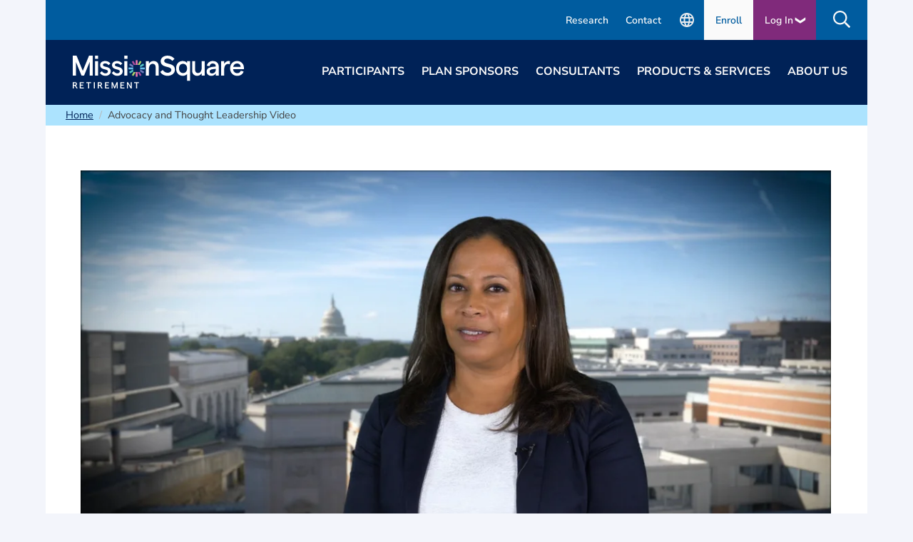

--- FILE ---
content_type: text/html; charset=utf-8
request_url: https://www.missionsq.org/advocacyvideo.html
body_size: 10505
content:
<!DOCTYPE html><html lang="en" xml:lang="en" class="missionsq"><head>
<META http-equiv="Content-Type" content="text/html">
<link rel="shortlink" href="https://www.missionsq.org/x20350.xml"><base href="https://www.missionsq.org/"><meta http-equiv="Content-Type" content="text/html; charset=utf-8"><meta name="viewport" content="width=device-width, initial-scale=1.0"><link rel="preload" fetchpriority="high" as="image" href="a/84685" type="image/webp"><link rel="preload" fetchpriority="high" as="image" href="a/52850" type="image/webp"><link rel="manifest" href="/manifest.json" crossorigin="use-credentials"><title xmlns="http://www.w3.org/1999/xhtml">Advocacy and Thought Leadership Video | MissionSquare</title><meta name="description" content="Advocacy and Thought Leadership" xmlns="http://www.w3.org/1999/xhtml"/><meta name="keywords" content="" xmlns="http://www.w3.org/1999/xhtml"/><meta name="google-site-verification" content="aXqRv8AxLff9U-isFLF-1P_3MvA529zcxO1syu4nJp4" xmlns="http://www.w3.org/1999/xhtml"/><meta name="google-site-verification" content="4lHWS4gORvHe8Q1IrsWhkw9QeDFjXMTRt7Ns-gpOSbU" xmlns="http://www.w3.org/1999/xhtml"/><meta name="google-site-verification" content="OwsdRDIk-FxBty-HmkjsFZXbbxChm9sNhpQh4ssSYzY" xmlns="http://www.w3.org/1999/xhtml"/><script xmlns="http://www.w3.org/1999/xhtml">(function(w,d,s,l,i){w[l]=w[l]||[];w[l].push({'gtm.start':
    new Date().getTime(),event:'gtm.js'});var f=d.getElementsByTagName(s)[0],
    j=d.createElement(s),dl=l!='dataLayer'?'&amp;l='+l:'';j.async=true;j.src=
    'https://www.googletagmanager.com/gtm.js?id='+i+dl;f.parentNode.insertBefore(j,f);
    })(window,document,'script','dataLayer','GTM-TD2HTR');</script><script type="text/javascript" xmlns="http://www.w3.org/1999/xhtml">
    (function() {
      var didInit = false;
      function initMunchkin() {
        if(didInit === false) {
          didInit = true;
          Munchkin.init('182-EFD-531');
        }
      }
      var s = document.createElement('script');
      s.type = 'text/javascript';
      s.async = true;
      s.src = '//munchkin.marketo.net/munchkin.js';
      s.onreadystatechange = function() {
        if (this.readyState == 'complete' || this.readyState == 'loaded') {
          initMunchkin();
        }
      };
      s.onload = initMunchkin;
      document.getElementsByTagName('head')[0].appendChild(s);
    })();
    </script><script xmlns="http://www.w3.org/1999/xhtml">
        !function(f,b,e,v,n,t,s)
        {if(f.fbq)return;n=f.fbq=function(){n.callMethod?
        n.callMethod.apply(n,arguments):n.queue.push(arguments)};
        if(!f._fbq)f._fbq=n;n.push=n;n.loaded=!0;n.version='2.0';
        n.queue=[];t=b.createElement(e);t.async=!0;
        t.src=v;s=b.getElementsByTagName(e)[0];
        s.parentNode.insertBefore(t,s)}(window,document,'script','https://connect.facebook.net/en_US/fbevents.js');
        fbq('init', '331579755278346'); 
        fbq('track', 'PageView');
    </script><script defer src="//cdns.canddi.com/p/b68907c0734edec1bdccef49996b8d7d.js"></script><link rel="preload" href="prebuilt/styles/bulma/css/bulma.min.css" as="style"><link rel="preload" href="prebuilt/styles/bulma/css/msq.css" as="style"><link rel="preload" href="prebuilt/scripts/jquery.min.js" as="script"><link rel="preload" href="prebuilt/scripts/msq.js" as="script"><meta name="apple-mobile-web-app-title" content="MissionSquare Retirement"><meta name="apple-mobile-web-app-status-bar-style" content="#d6d6d6"><meta name="theme-color" media="(prefers-color-scheme: light)" content="#d6d6d6"><link rel="icon" type="image/x-ico" href="prebuilt/images/favicon.ico"><link rel="icon" type="image/png" href="images/logos/MSQsquare256.png" sizes="256x256"><link rel="icon" type="image/png" href="images/logos/MSQflare96.png" sizes="96x96"><link rel="apple-touch-icon" href="images/logos/MSQsquare180.png"><link rel="stylesheet" type="text/css" href="prebuilt/styles/bulma/css/bulma.min.css" media="screen, print"><link rel="stylesheet" type="text/css" href="prebuilt/styles/bulma/css/msq.css" media="screen, print"><link rel="stylesheet" type="text/css" href="prebuilt/styles/print.css" media="print"><script src="prebuilt/scripts/jquery.min.js"></script><script src="prebuilt/scripts/msq.js"></script><script class=""></script></head><body id="sectionLanding" class="page-x20350"><a href="#mainContent" class="is-sr-only skiplink">skip to main content</a><div id="wrap" class="container"><header id="header" class="site-header"><nav class="navbar top-links is-hidden-touch" role="navigation" aria-label="secondary navigation"><div class="navbar-menu is-active container"><div class="navbar-end"><div class="navbar-item px-0"><a class="navbar-link is-arrowless" href="https://research.missionsq.org/" target="_blank">Research</a></div><div class="navbar-item px-0"><a class="navbar-link is-arrowless" href="about-us/contact-us.html" target="">Contact</a></div><div class="navbar-item px-0"><a class="navbar-link is-arrowless" href="for-individuals/forms/publicaciones-en-espanol" target=""><svg xmlns="http://www.w3.org/2000/svg" height="24px" viewBox="0 -960 960 960" width="24px" fill="#e8eaed" title="Español"><path d="M480-80q-82 0-155-31.5t-127.5-86Q143-252 111.5-325T80-480q0-83 31.5-155.5t86-127Q252-817 325-848.5T480-880q83 0 155.5 31.5t127 86q54.5 54.5 86 127T880-480q0 82-31.5 155t-86 127.5q-54.5 54.5-127 86T480-80Zm0-82q26-36 45-75t31-83H404q12 44 31 83t45 75Zm-104-16q-18-33-31.5-68.5T322-320H204q29 50 72.5 87t99.5 55Zm208 0q56-18 99.5-55t72.5-87H638q-9 38-22.5 73.5T584-178ZM170-400h136q-3-20-4.5-39.5T300-480q0-21 1.5-40.5T306-560H170q-5 20-7.5 39.5T160-480q0 21 2.5 40.5T170-400Zm216 0h188q3-20 4.5-39.5T580-480q0-21-1.5-40.5T574-560H386q-3 20-4.5 39.5T380-480q0 21 1.5 40.5T386-400Zm268 0h136q5-20 7.5-39.5T800-480q0-21-2.5-40.5T790-560H654q3 20 4.5 39.5T660-480q0 21-1.5 40.5T654-400Zm-16-240h118q-29-50-72.5-87T584-782q18 33 31.5 68.5T638-640Zm-234 0h152q-12-44-31-83t-45-75q-26 36-45 75t-31 83Zm-200 0h118q9-38 22.5-73.5T376-782q-56 18-99.5 55T204-640Z"/></svg></a></div><div class="navbar-item px-4 enroll-item"><a href="https://accountaccess.missionsq.org/plansearch.html" target="_blank">Enroll</a></div><div class="navbar-item dropdown is-hoverable px-4 login-item"><div class="dropdown-trigger has-arrow arrow-down">Log In </div><div class="dropdown-menu"><div class="dropdown-content menu is-radiusless py-0"><ul class="menu-list"><li class="py-1" style="border-bottom: 1px solid #fafafa;"><a href="https://accountaccess.missionsq.org/login.html" target="_blank">Participant</a></li><li class="py-1"><a href="https://retirement.financialtrans.com/msq-sponsor/" target="_blank">Plan Sponsor</a></li></ul></div></div></div><div class="navbar-item dropdown is-hoverable px-5 py-0 search-item" id="search-button"><div class="dropdown-trigger"><img src="prebuilt/styles/fontawesome5/svgs/regular/search.svg" alt="Site Search" class="mt-1" widht="30" height="30"></div><div class="dropdown-menu"><form id="siteSearch" action="search" method="get" name="search" class="dropdown-content is-radiusless search-form"><div class="field has-addons px-3"><div class="control"><input type="search" name="q" id="q" size="40" maxlength="255" class="input is-radiusless " aria-label="Enter Search Terms" placeholder="Enter search terms" title="Enter search terms"></div><div class="control"><input type="submit" value="❯" aria-label="Search Now" title="Search Now" class="input is-shadowless search-submit"></div></div></form></div></div></div></div></nav><div class="container"><nav class="navbar main-navigation is-transparent" role="navigation" aria-label="main navigation"><div class="navbar-brand px-0"><a role="button" class="navbar-burger" aria-label="menu" aria-expanded="false" data-target="mainNavigation"><span aria-hidden="true"></span><span aria-hidden="true"></span><span aria-hidden="true"></span></a><a class="navbar-item site-logo" rel="home" href="https://www.missionsq.org/"><img src="a/52850" width="240" height="40" alt="MissionSquare Retirement" title="MissionSquare Retirement: Invest in a shared sense of service"></a><div class="mobile-topbar is-hidden-desktop"><div class="navbar-item px-3 contact-item"><a href="about-us/contact-us.html" class="icon-link"><img src="https://www.missionsq.org/images/wct/icons/material-phonecall.svg" height="30" width="30" alt="Contact Us"></a></div><div class="navbar-item dropdown is-hoverable px-3 login-item"><div class="dropdown-trigger has-arrow arrow-down">Log In </div><div class="dropdown-menu"><div class="dropdown-content menu is-radiusless py-0"><ul class="menu-list"><li class="py-1" style="border-bottom: 2px solid #fafafa;"><a href="https://accountaccess.missionsq.org/login.html" target="_blank">Participant</a></li><li class="py-1"><a href="https://retirement.financialtrans.com/msq-sponsor/" target="_blank">Plan Sponsor</a></li></ul></div></div></div><div class="navbar-item dropdown is-hidden-desktop is-hoverable px-3 search-item" id="search-button"><div class="dropdown-trigger"><img src="prebuilt/styles/fontawesome5/svgs/regular/search.svg" alt="Site Search" class="mt-1" widht="30" height="30"></div><div class="dropdown-menu"><form id="siteSearch" action="search" method="get" name="search" class="dropdown-content is-radiusless search-form"><div class="field has-addons px-3"><div class="control"><input type="search" name="q" id="q" size="40" maxlength="255" class="input is-radiusless " aria-label="Enter Search Terms" placeholder="Enter search terms" title="Enter search terms"></div><div class="control"><input type="submit" value="❯" aria-label="Search Now" title="Search Now" class="input is-shadowless search-submit"></div></div></form></div></div></div></div><div id="mainNavigation" class="navbar-menu"><div class="navbar-end"><div class="navbar-item is-hoverable has-dropdown py-5 is-mega"><a href="for-individuals" class="navbar-link px-0 is-arrowless">Participants</a><div id="participants-dropdown" class="navbar-dropdown is-hidden-touch">
<div class="container is-fluid">
<p class="is-hidden-desktop is-size-6"><a href="/for-individuals">Home ❯ Participants</a></p>
<div class="columns">
<div class="column">
<h2 class="is-size-6">How We Serve You</h2>
<div class="clearfix navlinks loginForm">
<ul>
<li class="has-text-weight-bold">New to MissionSquare?</li>
<li>Learn how we can help you achieve your financial goals.</li>
</ul>
<p><a href="/for-individuals" target="_blank" rel="noopener" class="has-arrow is-cta">Participants Overview</a></p>
<ul class="mt-3">
<li class="has-text-weight-bold">Current Participants:</li>
<li>Manage your account and access educational resources.</li>
</ul>
<a href="https://accountaccess.missionsq.org/" class="has-arrow is-cta mt-3">Log In</a></div>
</div>
<div class="column">
<h2 class="is-size-6">Account Assistance</h2>
<ul>
<li><a href="https://accountaccess.missionsq.org/">Log In or Set Up Account</a></li>
<li><a href="https://services.msqretirement.org/plansearch">Enroll</a></li>
<li><a href="https://accountaccess.missionsq.org/plansearch.html" target="_blank" rel="noopener">Contact My Plan Specialist</a></li>
<li><a href="/for-individuals/publications-and-forms.html">Plan Forms</a></li>
<li><a href="/digitalresources.html">Digital Resources</a></li>
<li><a href="/for-individuals/education/employment-transition-resources">Employment Transitions</a></li>
<li><a href="/for-individuals/loss-of-a-loved-one.html">Loss of a Loved One</a></li>
<li><a href="/for-individuals/forms/publicaciones-en-espanol">Construya un Plan</a></li>
</ul>
</div>
<div class="column">
<h2 class="is-size-6">Education &amp; Calculators</h2>
<ul>
<li><a href="/x20456.xml">Retirement Education Center</a></li>
<li><a href="/fwc.html">Financial Wellness Center</a></li>
<li><a href="/rec.html#topic-dropdown:path=default|type-checkbox-dropdown:pathGroup=.calculator|paging:number=12" target="_blank" rel="noopener">Calculators</a></li>
<li><a href="https://sfdc.missionsq.org/event?SiteId=a0l3a00000Hw8XhAAJ" target="_blank" rel="noopener">CFP<sup>&reg;</sup> Professional Webinars</a></li>
<li><a href="/products-and-services/market-insights.html">Market Insights</a></li>
<li><a href="https://explore.missionsq.org/realizeretirement" target="_blank" rel="noopener">RealizeRetirement<sup>&reg;</sup> Newsletter</a></li>
<li><a href="/plan-sponsors/plan-rules/contribution-limits">IRS Contribution Limits</a></li>
</ul>
</div>
<div class="column">
<h2 class="is-size-6">Participant Services</h2>
<ul>
<li><a href="/products-and-services/financial-planning-services.html">Financial Planning Services</a></li>
<li><a href="/products-and-services/guided-pathways-advisory-services.html">Professional Investment Advice</a></li>
<li><a href="/for-individuals/roll-in-services">Roll-In Services</a></li>
<li><a href="/products-and-services/iras.html">Open an IRA</a></li>
</ul>
</div>
</div>
</div>
</div></div><div class="navbar-item is-hoverable has-dropdown py-5 is-mega"><a href="plan-sponsors.html" class="navbar-link px-0 is-arrowless">Plan Sponsors</a><div id="plansponsors-dropdown" class="navbar-dropdown is-hidden-touch">
<div class="container is-fluid">
<p class="is-hidden-desktop is-size-6"><a href="/plan-sponsors.html">Home ❯ Plan Sponsors</a></p>
<div class="columns">
<div class="column">
<h2 class="is-size-6">How We Serve You</h2>
<div class="clearfix navlinks loginForm">
<ul>
<li class="has-text-weight-bold">New to MissionSquare?</li>
<li>See why employers choose to partner with us.</li>
</ul>
<p><a href="/plan-sponsors.html" target="_blank" rel="noopener" class="has-arrow is-cta">Plan Sponsor Overview</a></p>
<ul class="mt-3">
<li class="has-text-weight-bold">Current Plan Sponsors:</li>
<li><span>Manage your plans, find fund information, access resources, and more</span>.</li>
</ul>
<a href="https://retirement.financialtrans.com/msq-sponsor/" class="has-arrow is-cta mt-3">Log In</a></div>
</div>
<!-- Section 2 -->
<div class="column">
<h2 class="is-size-6">Plan Sponsor Services</h2>
<ul>
<li><a href="/plan-sponsors/plan-management-and-employer-solutions.html">Plan Management and Employer Solutions</a></li>
<li><a href="/plan-sponsors/educational-services.html">Participant Education</a></li>
<li><a href="/about-us/corporate-citizenship/advocacy.html">Legislative Advocacy</a></li>
</ul>
</div>
<div class="column">
<h2 class="is-size-6">Plan News &amp; Insights</h2>
<ul>
<li><a href="/about-us/news-and-updates/secure-20.html">SECURE 2.0</a></li>
<li><a href="/plan-sponsors/plan-rules/pension-protection-act.html">Pension Protection Act</a></li>
<li><a href="/plan-sponsors/plan-rules/contribution-limits">IRS Contribution Limits</a></li>
<li><a href="/about-us/news-and-updates/washington-perspective.html">Washington Perspective</a></li>
<li><a href="/products-and-services/market-insights.html">Market Insights</a></li>
<li><a href="https://research.missionsq.org/home" target="_blank" rel="noopener">Public Sector Research</a></li>
</ul>
</div>
<div class="column">
<h2 class="is-size-6">Financial Products &amp; Services</h2>
<ul>
<li>Our offerings include 457(b), 401(a), RHS, and EIP plans, financial planning, investment guidance, and more.</li>
</ul>
<p><a href="/products-and-services.html" class="has-arrow is-cta">Products and Services</a></p>
</div>
</div>
</div>
</div></div><div class="navbar-item is-hoverable has-dropdown py-5 is-mega"><a href="consultants" class="navbar-link px-0 is-arrowless">Consultants</a><!-- 3 Consultants -->
<div id="consultants-dropdown" class="navbar-dropdown is-hidden-touch">
<div class="container is-fluid">
<p class="is-hidden-desktop is-size-6"><a href="/consultants">Home ❯ Consultants</a></p>
<div class="columns">
<div class="column">
<div class="block">
<h2 class="is-size-6">How We Partner With You</h2>
<div class="clearfix navlinks loginForm">
<ul>
<li class="has-text-weight-bold">New to MissionSquare?</li>
<li><span>Learn why retirement consultants partner with us.</span></li>
</ul>
<p><a href="/consultants" class="has-arrow is-cta mt-3">Consultants Overview</a></p>
<ul class="mt-3">
<li class="has-text-weight-bold">Current Partners:</li>
<li><span>Gain client-level insights, reporting, and more.</span></li>
</ul>
<a href="https://investments.missionsq.org/login.html" class="has-arrow is-cta mt-3">Consultant Access Log In</a></div>
</div>
</div>
<div class="column">
<div class="block">
<h2 class="is-size-6">MissionSquare Funds</h2>
<ul>
<li>Access fund details, our investment philosophy, and the latest market insights.</li>
</ul>
<p><a href="https://investments.missionsq.org/" target="_blank" rel="noopener" class="has-arrow is-cta">MissionSquare Investments</a></p>
</div>
</div>
<!-- Section 2 -->
<div class="column">
<h2 class="is-size-6">Advocacy &amp; Research</h2>
<ul>
<li>Get updates on retirement planning legislation.</li>
</ul>
<p><a href="/about-us/news-and-updates/washington-perspective.html" class="has-arrow is-cta">Washington Perspective</a></p>
<div class="mt-3">
<p>Attract and retain public sector talent with these key insights.</p>
<p><a href="https://research.missionsq.org/" target="_blank" rel="noopener" class="has-arrow is-cta">MissionSquare Research Institute</a></p>
</div>
</div>
<!-- Section 3 -->
<div class="column">
<div class="block">
<h2 class="is-size-6">Our Track Record</h2>
<ul>
<li><a href="https://investments.missionsq.org/dcio/funds.html" target="_blank" rel="noopener">Fund Ratings and Performance</a></li>
<li><a href="https://investments.missionsq.org/dcio/fundConstruction.html" target="_blank" rel="noopener">Peer Rankings</a></li>
<li><a href="/about-us/awards-and-honors.html">Awards and Honors</a></li>
</ul>
</div>
</div>
</div>
</div>
</div></div><div class="navbar-item is-hoverable has-dropdown py-5 is-mega"><a href="products-and-services.html" class="navbar-link px-0 is-arrowless">Products &amp; Services</a><!-- 5 Products -->
<div id="productsservices-dropdown" class="navbar-dropdown is-hidden-touch">
<div class="container is-fluid">
<p class="is-hidden-desktop is-size-6"><a href="/products-and-services.html">Home ❯ Products &amp; Services</a></p>
<div class="columns">
<div class="column">
<h2 class="is-size-6">Investments</h2>
<ul>
<li><a href="/products-and-services/457-and-401-plans.html">457(b) &amp; 401 Plans</a></li>
<li><a href="/products-and-services/stable-value-investments.html">Stable Value Investments</a></li>
<li><a href="/products-and-services/target-date-funds.html">Target-Date Funds</a></li>
<li><a href="/products-and-services/target-risk-funds.html">Target-Risk Funds</a></li>
<li><a href="/products-and-services/ira.html">MissionSquare IRA</a></li>
<li><a href="/products-and-services/rhs-program.html">MissionSquare Retirement Health Savings&nbsp;(RHS)</a></li>
<li><a href="/products-and-services/investment-philosophy.html">Investment Philosophy</a></li>
<li><a href="/products-and-services/investment-education.html">Investment Education</a></li>
<li><a href="/products-and-services/market-insights.html">Market Insights</a></li>
</ul>
</div>
<div class="column">
<h2 class="is-size-6">Plan Types</h2>
<ul>
<li><a href="/products-and-services/457(b)-deferred-compensation-plans.html">457(b) Deferred Compensation</a></li>
<li><a href="/products-and-services/403(b)-defined-contribution-plans.html">403(b) Defined Contribution</a></li>
<li><a href="/products-and-services/401(a)-defined-contribution-plans.html">401(a) Defined Contribution</a></li>
<li><a href="/products-and-services/401(k)-retirement-savings-plans.html">401(k) Retirement Savings</a></li>
<li><a href="/products-and-services/401(h)-retiree-health-accounts.html">401(h) Retiree Health Account</a></li>
<li><a href="/products-and-services/retirement-health-savings.html">Retirement Health Savings</a></li>
<li><a href="/products-and-services/employer-investment-program.html">Employer Investment Program</a></li>
<li><a href="/products-and-services/iras.html" title="IRAs - Roth or Traditional">IRAs - Roth or Traditional</a></li>
</ul>
</div>
<div class="column">
<h2 class="is-size-6">Participant Services</h2>
<ul>
<li><a href="/products-and-services/financial-planning-services.html">Financial Planning Services</a></li>
<li><a href="/products-and-services/guided-pathways-advisory-services.html">Professional Investment Advice</a></li>
<li><a href="/for-individuals/roll-in-services">Roll-In Services</a></li>
<li><a href="/products-and-services/iras.html">Open an IRA</a></li>
</ul>
</div>
<div class="column">
<h2 class="is-size-6">Plan Rules FAQs</h2>
<ul>
<li><a href="/plan-sponsors/plan-rules/contribution-limits">Contribution Limits</a></li>
<li><a href="/for-individuals/education/retirement-account-taxes">Retirement Account Taxes</a></li>
<li><a href="/for-individuals/education/required-minimum-distributions">Required Minimum Distributions</a></li>
<li><a href="/products-and-services/457(b)-deferred-compensation-plans/457(b)-borrowing-rules-options.html">457(b) Loan or Withdrawal</a></li>
<li><a href="/products-and-services/iras/roth-ira-conversions/roth-ira-conversion-frequently-asked-questions.html">ROTH IRA Conversions</a></li>
<li><a href="/products-and-services/iras/excess-ira-contributions.html">Excess Contributions</a></li>
</ul>
</div>
</div>
</div>
</div></div><div class="navbar-item is-hoverable has-dropdown py-5 is-mega"><a href="about-us.html" class="navbar-link px-0 is-arrowless">About Us</a><!-- 6 About Us -->
<div id="about-dropdown" class="navbar-dropdown is-hidden-touch">
<div class="container is-fluid">
<p class="is-hidden-desktop is-size-6"><a href="/about-us.html">Home ❯ About Us</a></p>
<div class="columns">
<div class="column">
<h2 class="is-size-6">Our Company</h2>
<ul>
<li><a href="/about-us/history.html">History</a></li>
<li><a href="/about-us/board-of-directors.html">Board of Directors</a></li>
<li><a href="/about-us/executive-leadership.html">Executive Leadership</a></li>
<li><a href="/about-us/awards-and-honors.html">Awards and Honors</a></li>
<li><a href="/about-us/policies-and-disclosures.html">Policies and Disclosures</a></li>
<li><a href="/about-us/policies-and-disclosures/relationship-with-icma.html">Relationship with ICMA</a></li>
<li><a href="/about-us/news-and-updates/missionsquare-research-institute.html">MissionSquare Research Institute</a></li>
</ul>
</div>
<div class="column">
<h2 class="is-size-6">Our Citizenship</h2>
<ul>
<li><a href="/about-us/corporate-citizenship.html">Corporate Citizenship</a></li>
<li><a href="/about-us/corporate-citizenship/community-giving.html">Community Giving</a></li>
<li><a href="/about-us/corporate-citizenship/community-giving/honoring-public-service/memorial-scholarship-fund.html">Memorial Scholarship Fund</a></li>
<li><a href="/about-us/diversity">Diversity, Equity, Inclusion, and Belonging</a></li>
<li><a href="/about-us/corporate-citizenship/sustainability.html">Sustainability</a></li>
<li><a href="/about-us/corporate-citizenship/advocacy.html">Advocacy</a></li>
</ul>
</div>
<div class="column">
<h2 class="is-size-6">News &amp; Views</h2>
<ul>
<li><a href="/about-us/news-and-updates.html">News and Updates</a></li>
<li><a href="/products-and-services/market-insights.html">Market Insights</a></li>
<li><a href="/about-us/news-and-updates/washington-perspective.html">Washington Perspective</a></li>
<li><a href="/about-us/news-and-updates/secure-20.html">SECURE 2.0</a></li>
</ul>
</div>
<div class="column">
<h2 class="is-size-6">Careers</h2>
<ul>
<li><a href="/about-us/careers.html">Career Opportunities</a></li>
<li><a href="https://icmarc.wd108.myworkdayjobs.com/MissionSquare" target="_blank" rel="noopener">Job Openings</a></li>
<li><a href="/about-us/careers/benefits.html">Employee Benefits</a><br /><br /></li>
</ul>
<h2 class="is-size-6">Contact Us</h2>
<ul>
<li><a href="/about-us/contact-us.html">Address and Phone</a></li>
</ul>
</div>
</div>
</div>
</div></div><div class="is-hidden-desktop navbar-item has-dropdown is-mega"><a href="https://research.missionsq.org/" class="navbar-link px-0 is-arrowless">
        Research
      </a><div id="enroll-dropdown" class="navbar-dropdown is-hidden-touch"><div class="container is-fluid"><a href="https://research.missionsq.org/" target="_blank" class="is-hidden-desktop px-0">MissionSquare Research Institute</a></div></div></div><div class="is-hidden-desktop navbar-item has-dropdown is-mega"><a href="https://accountaccess.missionsq.org/plansearch.html" target="_blank" class="navbar-link px-0 is-arrowless">
        Enroll
      </a><div id="enroll-dropdown" class="navbar-dropdown is-hidden-touch"><div class="container is-fluid"><a href="/enroll" class="is-hidden-desktop px-0">Enroll Now</a></div></div></div><div class="is-hidden-desktop navbar-item has-dropdown is-mega"><a href="/for-individuals/forms/publicaciones-en-espanol" class="navbar-link px-0 is-arrowless">
        Español
      </a><div id="spanish-dropdown" class="navbar-dropdown is-hidden-touch"><div class="container is-fluid"><a href="/for-individuals/forms/publicaciones-en-espanol" class="is-hidden-desktop px-0">Construya en Plan</a></div></div></div></div></div></nav></div></header><main class="container" id="mainContent"><nav class="breadcrumb px-4 py-1 mb-0" aria-label="breadcrumbs"><ul class="mx-3"><li><a href="/">Home</a></li><li>Advocacy and Thought Leadership Video</li></ul></nav><div class="content"><div id="videoPage" class="section group maxWidth">
<div class="col_margin item1 span_2_of_3">
<div id="video">
<div class="vimeo-youtube"><iframe width="775" height="445" frameborder="0" id="vimeo" src="https://player.vimeo.com/video/366837283?autoplay=0" webkitallowfullscreen="webkitallowfullscreen" mozallowfullscreen="mozallowfullscreen" allowfullscreen="allowfullscreen"></iframe></div>
</div>
</div>
<div class="col_margin item2 span_1_of_3">
<div id="description">
<h2>Advocacy and Thought Leadership</h2>
<p>A Message From Angela Montez, MissionSquare Retirement's Senior Vice President, General Counsel and Chief Legal Officer.</p>
<p class="linkBtn"><a href="/about-us/news-and-updates/washington-perspective.html" title="Learn more">Learn more</a></p>
</div>
</div>
</div></div><div class="components"></div><a href="x20350.xml#wrap" id="ReturnToTop">Return to top</a></main><footer id="footer"><div class="container"><nav class="navbar" role="navigation" aria-label="footer links" id="footer-links"><div class="navbar-menu"><div class="navbar-item px-0"><a class="navbar-link is-arrowless" href="about-us/contact-us.html" target="">Contact Us</a></div><div class="navbar-item px-0"><a class="navbar-link is-arrowless" href="about-us.html" target="">About Us</a></div><div class="navbar-item px-0"><a class="navbar-link is-arrowless" href="about-us/policies-and-disclosures/missionsquare-retirement-policies/privacy-policy.html" target="">Privacy Policy</a></div><div class="navbar-item px-0"><a class="navbar-link is-arrowless" href="about-us/cybersecurity-center.html" target="">Security</a></div><div class="navbar-item px-0"><a class="navbar-link is-arrowless" href="about-us/policies-and-disclosures/missionsquare-retirement-policies/important-legal-information.html" target="">Important Legal Information</a></div><div class="navbar-item px-0"><a class="navbar-link is-arrowless" href="about-us/policies-and-disclosures/missionsquare-retirement-policies/overview-of-disaster-recovery-and-business-continuity-plans.html" target="_blank">Disaster Recovery and Business Continuity Plans</a></div><div class="navbar-item px-0"><a class="navbar-link is-arrowless" href="https://www.missionsq.org/x3333.xml?RFID=W2542" target="">Form CRS</a></div></div></nav><section class="section colophon py-3"><!-- Footer - Social Icons --><nav class="content" id="socialIcons" role="navigation" aria-label="social media links"><a href="https://www.instagram.com/missionsquareretirement/" title="MissionSquare Retirement on Instagram" class="px-2" target="blank"><svg xmlns="http://www.w3.org/2000/svg" height="16" width="18" viewbox="0 0 448 512"><!--!Font Awesome Free 6.7.2 by @fontawesome - https://fontawesome.com License - https://fontawesome.com/license/free Copyright 2025 Fonticons, Inc.--><path fill="#f2f2f2" d="M224.1 141c-63.6 0-114.9 51.3-114.9 114.9s51.3 114.9 114.9 114.9S339 319.5 339 255.9 287.7 141 224.1 141zm0 189.6c-41.1 0-74.7-33.5-74.7-74.7s33.5-74.7 74.7-74.7 74.7 33.5 74.7 74.7-33.6 74.7-74.7 74.7zm146.4-194.3c0 14.9-12 26.8-26.8 26.8-14.9 0-26.8-12-26.8-26.8s12-26.8 26.8-26.8 26.8 12 26.8 26.8zm76.1 27.2c-1.7-35.9-9.9-67.7-36.2-93.9-26.2-26.2-58-34.4-93.9-36.2-37-2.1-147.9-2.1-184.9 0-35.8 1.7-67.6 9.9-93.9 36.1s-34.4 58-36.2 93.9c-2.1 37-2.1 147.9 0 184.9 1.7 35.9 9.9 67.7 36.2 93.9s58 34.4 93.9 36.2c37 2.1 147.9 2.1 184.9 0 35.9-1.7 67.7-9.9 93.9-36.2 26.2-26.2 34.4-58 36.2-93.9 2.1-37 2.1-147.8 0-184.8zM398.8 388c-7.8 19.6-22.9 34.7-42.6 42.6-29.5 11.7-99.5 9-132.1 9s-102.7 2.6-132.1-9c-19.6-7.8-34.7-22.9-42.6-42.6-11.7-29.5-9-99.5-9-132.1s-2.6-102.7 9-132.1c7.8-19.6 22.9-34.7 42.6-42.6 29.5-11.7 99.5-9 132.1-9s102.7-2.6 132.1 9c19.6 7.8 34.7 22.9 42.6 42.6 11.7 29.5 9 99.5 9 132.1s2.7 102.7-9 132.1z"></path> 
<title>Instagram</title>
</svg></a> <a href="https://www.facebook.com/missionsquareretirement" title="MissionSquare Retirement on Facebook" class="px-2" target="blank"><svg xmlns="http://www.w3.org/2000/svg" height="16" width="18" viewbox="0 0 320 512"><!--!Font Awesome Free 6.7.2 by @fontawesome - https://fontawesome.com License - https://fontawesome.com/license/free Copyright 2025 Fonticons, Inc.--><path fill="#f2f2f2" d="M80 299.3V512H196V299.3h86.5l18-97.8H196V166.9c0-51.7 20.3-71.5 72.7-71.5c16.3 0 29.4 .4 37 1.2V7.9C291.4 4 256.4 0 236.2 0C129.3 0 80 50.5 80 159.4v42.1H14v97.8H80z"></path> 
<title>Facebook</title>
</svg></a> <a href="https://x.com/mission_square" title="MissionSquare Retirement on Twitter" class="px-2" target="blank"><svg xmlns="http://www.w3.org/2000/svg" height="16" width="18" viewbox="0 0 512 512"><!--!Font Awesome Free 6.7.2 by @fontawesome - https://fontawesome.com License - https://fontawesome.com/license/free Copyright 2025 Fonticons, Inc.--><path fill="#f2f2f2" d="M389.2 48h70.6L305.6 224.2 487 464H345L233.7 318.6 106.5 464H35.8L200.7 275.5 26.8 48H172.4L272.9 180.9 389.2 48zM364.4 421.8h39.1L151.1 88h-42L364.4 421.8z"></path> 
<title>X formerly Twitter</title>
</svg></a> <a href="https://www.linkedin.com/company/missionsquareretirement/" title="MissionSquare Retirement on Linkedin" class="px-2" target="blank"><svg xmlns="http://www.w3.org/2000/svg" height="16" width="18" viewbox="0 0 448 512"><!--!Font Awesome Free 6.7.2 by @fontawesome - https://fontawesome.com License - https://fontawesome.com/license/free Copyright 2025 Fonticons, Inc.--><path fill="#f2f2f2" d="M100.3 448H7.4V148.9h92.9zM53.8 108.1C24.1 108.1 0 83.5 0 53.8a53.8 53.8 0 0 1 107.6 0c0 29.7-24.1 54.3-53.8 54.3zM447.9 448h-92.7V302.4c0-34.7-.7-79.2-48.3-79.2-48.3 0-55.7 37.7-55.7 76.7V448h-92.8V148.9h89.1v40.8h1.3c12.4-23.5 42.7-48.3 87.9-48.3 94 0 111.3 61.9 111.3 142.3V448z"></path> 
<title>LinkedIn</title>
</svg></a> <a href="https://www.youtube.com/c/MissionSquareRetirement" title="MissionSquare Retirement on YouTube" class="px-2" target="blank"><svg xmlns="http://www.w3.org/2000/svg" height="16" width="18" viewbox="0 0 576 512"><!--!Font Awesome Free 6.7.2 by @fontawesome - https://fontawesome.com License - https://fontawesome.com/license/free Copyright 2025 Fonticons, Inc.--><path fill="#f2f2f2" d="M549.7 124.1c-6.3-23.7-24.8-42.3-48.3-48.6C458.8 64 288 64 288 64S117.2 64 74.6 75.5c-23.5 6.3-42 24.9-48.3 48.6-11.4 42.9-11.4 132.3-11.4 132.3s0 89.4 11.4 132.3c6.3 23.7 24.8 41.5 48.3 47.8C117.2 448 288 448 288 448s170.8 0 213.4-11.5c23.5-6.3 42-24.2 48.3-47.8 11.4-42.9 11.4-132.3 11.4-132.3s0-89.4-11.4-132.3zm-317.5 213.5V175.2l142.7 81.2-142.7 81.2z"></path> 
<title>YouTube</title>
</svg></a></nav><div class="copyright my-4 is-size-7"><p>Copyright &copy; <time id="copyrightyear"></time> MissionSquare Retirement. All Rights Reserved.</p>
<script type="text/javascript"> var thisYear = new Date().getFullYear(); document.getElementById("copyrightyear").innerHTML = thisYear;</script></div></section></div></footer></div><noscript aria-hidden="true" xmlns="http://www.w3.org/1999/xhtml"><iframe src="https://www.googletagmanager.com/ns.html?id=GTM-TD2HTR" title="" height="0" width="0" style="display:none;visibility:hidden"></iframe><img height="1" width="1" alt="" src="https://www.facebook.com/tr?id=331579755278346&amp;ev=PageView&amp;noscript=1" loading="lazy"/></noscript></body></html>

--- FILE ---
content_type: text/html; charset=UTF-8
request_url: https://player.vimeo.com/video/366837283?autoplay=0&api=1&player_id=vimeo
body_size: 6404
content:
<!DOCTYPE html>
<html lang="en">
<head>
  <meta charset="utf-8">
  <meta name="viewport" content="width=device-width,initial-scale=1,user-scalable=yes">
  
  <link rel="canonical" href="https://player.vimeo.com/video/366837283">
  <meta name="googlebot" content="noindex,indexifembedded">
  
  
  <title>Washington Perspective on Vimeo</title>
  <style>
      body, html, .player, .fallback {
          overflow: hidden;
          width: 100%;
          height: 100%;
          margin: 0;
          padding: 0;
      }
      .fallback {
          
              background-color: transparent;
          
      }
      .player.loading { opacity: 0; }
      .fallback iframe {
          position: fixed;
          left: 0;
          top: 0;
          width: 100%;
          height: 100%;
      }
  </style>
  <link rel="modulepreload" href="https://f.vimeocdn.com/p/4.46.25/js/player.module.js" crossorigin="anonymous">
  <link rel="modulepreload" href="https://f.vimeocdn.com/p/4.46.25/js/vendor.module.js" crossorigin="anonymous">
  <link rel="preload" href="https://f.vimeocdn.com/p/4.46.25/css/player.css" as="style">
</head>

<body>


<div class="vp-placeholder">
    <style>
        .vp-placeholder,
        .vp-placeholder-thumb,
        .vp-placeholder-thumb::before,
        .vp-placeholder-thumb::after {
            position: absolute;
            top: 0;
            bottom: 0;
            left: 0;
            right: 0;
        }
        .vp-placeholder {
            visibility: hidden;
            width: 100%;
            max-height: 100%;
            height: calc(2160 / 3840 * 100vw);
            max-width: calc(3840 / 2160 * 100vh);
            margin: auto;
        }
        .vp-placeholder-carousel {
            display: none;
            background-color: #000;
            position: absolute;
            left: 0;
            right: 0;
            bottom: -60px;
            height: 60px;
        }
    </style>

    

    
        <style>
            .vp-placeholder-thumb {
                overflow: hidden;
                width: 100%;
                max-height: 100%;
                margin: auto;
            }
            .vp-placeholder-thumb::before,
            .vp-placeholder-thumb::after {
                content: "";
                display: block;
                filter: blur(7px);
                margin: 0;
                background: url(https://i.vimeocdn.com/video/829349154-23ba6789eca98590e1db39a10e44babd8bafc556c6d9fb24dbe4328b10dff746-d?mw=80&q=85) 50% 50% / contain no-repeat;
            }
            .vp-placeholder-thumb::before {
                 
                margin: -30px;
            }
        </style>
    

    <div class="vp-placeholder-thumb"></div>
    <div class="vp-placeholder-carousel"></div>
    <script>function placeholderInit(t,h,d,s,n,o){var i=t.querySelector(".vp-placeholder"),v=t.querySelector(".vp-placeholder-thumb");if(h){var p=function(){try{return window.self!==window.top}catch(a){return!0}}(),w=200,y=415,r=60;if(!p&&window.innerWidth>=w&&window.innerWidth<y){i.style.bottom=r+"px",i.style.maxHeight="calc(100vh - "+r+"px)",i.style.maxWidth="calc("+n+" / "+o+" * (100vh - "+r+"px))";var f=t.querySelector(".vp-placeholder-carousel");f.style.display="block"}}if(d){var e=new Image;e.onload=function(){var a=n/o,c=e.width/e.height;if(c<=.95*a||c>=1.05*a){var l=i.getBoundingClientRect(),g=l.right-l.left,b=l.bottom-l.top,m=window.innerWidth/g*100,x=window.innerHeight/b*100;v.style.height="calc("+e.height+" / "+e.width+" * "+m+"vw)",v.style.maxWidth="calc("+e.width+" / "+e.height+" * "+x+"vh)"}i.style.visibility="visible"},e.src=s}else i.style.visibility="visible"}
</script>
    <script>placeholderInit(document,  false ,  true , "https://i.vimeocdn.com/video/829349154-23ba6789eca98590e1db39a10e44babd8bafc556c6d9fb24dbe4328b10dff746-d?mw=80\u0026q=85",  3840 ,  2160 );</script>
</div>

<div id="player" class="player"></div>
<script>window.playerConfig = {"cdn_url":"https://f.vimeocdn.com","vimeo_api_url":"api.vimeo.com","request":{"files":{"dash":{"cdns":{"akfire_interconnect_quic":{"avc_url":"https://vod-adaptive-ak.vimeocdn.com/exp=1769541794~acl=%2Fc5e59f1f-c827-4adb-bb11-ee3a2da1ea51%2Fpsid%3D8406afbf5f7390f10059ac0eb0eb362825d2cc3d2d3a7db2c84f62b7d17e5424%2F%2A~hmac=02c8bdcd49bd8d91b33baeda6e294155c7a50b6b9f3e960980203d3646f392f1/c5e59f1f-c827-4adb-bb11-ee3a2da1ea51/psid=8406afbf5f7390f10059ac0eb0eb362825d2cc3d2d3a7db2c84f62b7d17e5424/v2/playlist/av/primary/playlist.json?omit=av1-hevc\u0026pathsig=8c953e4f~zCgzTHxFbt34XjH3rAMZWMiXBigIpDYcKy9O2JnzZ3Q\u0026r=dXM%3D\u0026rh=7tmW4","origin":"gcs","url":"https://vod-adaptive-ak.vimeocdn.com/exp=1769541794~acl=%2Fc5e59f1f-c827-4adb-bb11-ee3a2da1ea51%2Fpsid%3D8406afbf5f7390f10059ac0eb0eb362825d2cc3d2d3a7db2c84f62b7d17e5424%2F%2A~hmac=02c8bdcd49bd8d91b33baeda6e294155c7a50b6b9f3e960980203d3646f392f1/c5e59f1f-c827-4adb-bb11-ee3a2da1ea51/psid=8406afbf5f7390f10059ac0eb0eb362825d2cc3d2d3a7db2c84f62b7d17e5424/v2/playlist/av/primary/playlist.json?pathsig=8c953e4f~zCgzTHxFbt34XjH3rAMZWMiXBigIpDYcKy9O2JnzZ3Q\u0026r=dXM%3D\u0026rh=7tmW4"},"fastly_skyfire":{"avc_url":"https://skyfire.vimeocdn.com/1769541794-0xc5d9b5abcc3f8968965449cf1d97a4a77831b2ad/c5e59f1f-c827-4adb-bb11-ee3a2da1ea51/psid=8406afbf5f7390f10059ac0eb0eb362825d2cc3d2d3a7db2c84f62b7d17e5424/v2/playlist/av/primary/playlist.json?omit=av1-hevc\u0026pathsig=8c953e4f~zCgzTHxFbt34XjH3rAMZWMiXBigIpDYcKy9O2JnzZ3Q\u0026r=dXM%3D\u0026rh=7tmW4","origin":"gcs","url":"https://skyfire.vimeocdn.com/1769541794-0xc5d9b5abcc3f8968965449cf1d97a4a77831b2ad/c5e59f1f-c827-4adb-bb11-ee3a2da1ea51/psid=8406afbf5f7390f10059ac0eb0eb362825d2cc3d2d3a7db2c84f62b7d17e5424/v2/playlist/av/primary/playlist.json?pathsig=8c953e4f~zCgzTHxFbt34XjH3rAMZWMiXBigIpDYcKy9O2JnzZ3Q\u0026r=dXM%3D\u0026rh=7tmW4"}},"default_cdn":"akfire_interconnect_quic","separate_av":true,"streams":[{"profile":"164","id":"2d513ba5-ee1c-4947-a91a-d6afacd9c681","fps":23.98,"quality":"360p"},{"profile":"174","id":"3c0075ac-6837-4dbc-8596-51bb6ac33595","fps":23.98,"quality":"720p"},{"profile":"170","id":"4a524be4-7d73-4526-998d-94a98071c7d2","fps":23.98,"quality":"1440p"},{"profile":"172","id":"73e29d60-e2f3-4419-a2fc-17723f817855","fps":23.98,"quality":"2160p"},{"profile":"139","id":"eceb3a95-db8b-4f2d-8f8a-1340e7b28d30","fps":23.98,"quality":"240p"},{"profile":"165","id":"0be8a2db-99d4-4af1-9bb2-7ab417fba6a3","fps":23.98,"quality":"540p"},{"profile":"175","id":"28bd2e27-7eb9-47f5-a1af-069a7570b3e2","fps":23.98,"quality":"1080p"}],"streams_avc":[{"profile":"174","id":"3c0075ac-6837-4dbc-8596-51bb6ac33595","fps":23.98,"quality":"720p"},{"profile":"170","id":"4a524be4-7d73-4526-998d-94a98071c7d2","fps":23.98,"quality":"1440p"},{"profile":"172","id":"73e29d60-e2f3-4419-a2fc-17723f817855","fps":23.98,"quality":"2160p"},{"profile":"139","id":"eceb3a95-db8b-4f2d-8f8a-1340e7b28d30","fps":23.98,"quality":"240p"},{"profile":"165","id":"0be8a2db-99d4-4af1-9bb2-7ab417fba6a3","fps":23.98,"quality":"540p"},{"profile":"175","id":"28bd2e27-7eb9-47f5-a1af-069a7570b3e2","fps":23.98,"quality":"1080p"},{"profile":"164","id":"2d513ba5-ee1c-4947-a91a-d6afacd9c681","fps":23.98,"quality":"360p"}]},"hls":{"cdns":{"akfire_interconnect_quic":{"avc_url":"https://vod-adaptive-ak.vimeocdn.com/exp=1769541794~acl=%2Fc5e59f1f-c827-4adb-bb11-ee3a2da1ea51%2Fpsid%3D8406afbf5f7390f10059ac0eb0eb362825d2cc3d2d3a7db2c84f62b7d17e5424%2F%2A~hmac=02c8bdcd49bd8d91b33baeda6e294155c7a50b6b9f3e960980203d3646f392f1/c5e59f1f-c827-4adb-bb11-ee3a2da1ea51/psid=8406afbf5f7390f10059ac0eb0eb362825d2cc3d2d3a7db2c84f62b7d17e5424/v2/playlist/av/primary/playlist.m3u8?omit=av1-hevc-opus\u0026pathsig=8c953e4f~YZ3Nqm6c1pXXv_engugAxh8t0leVhwQVWnUMkmC_7xk\u0026r=dXM%3D\u0026rh=7tmW4\u0026sf=fmp4","origin":"gcs","url":"https://vod-adaptive-ak.vimeocdn.com/exp=1769541794~acl=%2Fc5e59f1f-c827-4adb-bb11-ee3a2da1ea51%2Fpsid%3D8406afbf5f7390f10059ac0eb0eb362825d2cc3d2d3a7db2c84f62b7d17e5424%2F%2A~hmac=02c8bdcd49bd8d91b33baeda6e294155c7a50b6b9f3e960980203d3646f392f1/c5e59f1f-c827-4adb-bb11-ee3a2da1ea51/psid=8406afbf5f7390f10059ac0eb0eb362825d2cc3d2d3a7db2c84f62b7d17e5424/v2/playlist/av/primary/playlist.m3u8?omit=opus\u0026pathsig=8c953e4f~YZ3Nqm6c1pXXv_engugAxh8t0leVhwQVWnUMkmC_7xk\u0026r=dXM%3D\u0026rh=7tmW4\u0026sf=fmp4"},"fastly_skyfire":{"avc_url":"https://skyfire.vimeocdn.com/1769541794-0xc5d9b5abcc3f8968965449cf1d97a4a77831b2ad/c5e59f1f-c827-4adb-bb11-ee3a2da1ea51/psid=8406afbf5f7390f10059ac0eb0eb362825d2cc3d2d3a7db2c84f62b7d17e5424/v2/playlist/av/primary/playlist.m3u8?omit=av1-hevc-opus\u0026pathsig=8c953e4f~YZ3Nqm6c1pXXv_engugAxh8t0leVhwQVWnUMkmC_7xk\u0026r=dXM%3D\u0026rh=7tmW4\u0026sf=fmp4","origin":"gcs","url":"https://skyfire.vimeocdn.com/1769541794-0xc5d9b5abcc3f8968965449cf1d97a4a77831b2ad/c5e59f1f-c827-4adb-bb11-ee3a2da1ea51/psid=8406afbf5f7390f10059ac0eb0eb362825d2cc3d2d3a7db2c84f62b7d17e5424/v2/playlist/av/primary/playlist.m3u8?omit=opus\u0026pathsig=8c953e4f~YZ3Nqm6c1pXXv_engugAxh8t0leVhwQVWnUMkmC_7xk\u0026r=dXM%3D\u0026rh=7tmW4\u0026sf=fmp4"}},"default_cdn":"akfire_interconnect_quic","separate_av":true}},"file_codecs":{"av1":[],"avc":["3c0075ac-6837-4dbc-8596-51bb6ac33595","4a524be4-7d73-4526-998d-94a98071c7d2","73e29d60-e2f3-4419-a2fc-17723f817855","eceb3a95-db8b-4f2d-8f8a-1340e7b28d30","0be8a2db-99d4-4af1-9bb2-7ab417fba6a3","28bd2e27-7eb9-47f5-a1af-069a7570b3e2","2d513ba5-ee1c-4947-a91a-d6afacd9c681"],"hevc":{"dvh1":[],"hdr":[],"sdr":[]}},"lang":"en","referrer":"https://www.missionsq.org/advocacyvideo.html","cookie_domain":".vimeo.com","signature":"b48857aea4f296ca45750489903e9a7a","timestamp":1769538194,"expires":3600,"thumb_preview":{"url":"https://videoapi-sprites.vimeocdn.com/video-sprites/image/e1b2444e-c19c-4891-a5fe-a0e5f03e0e65.0.jpeg?ClientID=sulu\u0026Expires=1769541794\u0026Signature=18fe3ce72abe76a3dd70ae9612695eb0e99622aa","height":2880,"width":4260,"frame_height":240,"frame_width":426,"columns":10,"frames":120},"currency":"USD","session":"915586fa1e3560ac6068ef80e1bd33f8d060345b1769538194","cookie":{"volume":1,"quality":null,"hd":0,"captions":null,"transcript":null,"captions_styles":{"color":null,"fontSize":null,"fontFamily":null,"fontOpacity":null,"bgOpacity":null,"windowColor":null,"windowOpacity":null,"bgColor":null,"edgeStyle":null},"audio_language":null,"audio_kind":null,"qoe_survey_vote":0},"build":{"backend":"31e9776","js":"4.46.25"},"urls":{"js":"https://f.vimeocdn.com/p/4.46.25/js/player.js","js_base":"https://f.vimeocdn.com/p/4.46.25/js","js_module":"https://f.vimeocdn.com/p/4.46.25/js/player.module.js","js_vendor_module":"https://f.vimeocdn.com/p/4.46.25/js/vendor.module.js","locales_js":{"de-DE":"https://f.vimeocdn.com/p/4.46.25/js/player.de-DE.js","en":"https://f.vimeocdn.com/p/4.46.25/js/player.js","es":"https://f.vimeocdn.com/p/4.46.25/js/player.es.js","fr-FR":"https://f.vimeocdn.com/p/4.46.25/js/player.fr-FR.js","ja-JP":"https://f.vimeocdn.com/p/4.46.25/js/player.ja-JP.js","ko-KR":"https://f.vimeocdn.com/p/4.46.25/js/player.ko-KR.js","pt-BR":"https://f.vimeocdn.com/p/4.46.25/js/player.pt-BR.js","zh-CN":"https://f.vimeocdn.com/p/4.46.25/js/player.zh-CN.js"},"ambisonics_js":"https://f.vimeocdn.com/p/external/ambisonics.min.js","barebone_js":"https://f.vimeocdn.com/p/4.46.25/js/barebone.js","chromeless_js":"https://f.vimeocdn.com/p/4.46.25/js/chromeless.js","three_js":"https://f.vimeocdn.com/p/external/three.rvimeo.min.js","vuid_js":"https://f.vimeocdn.com/js_opt/modules/utils/vuid.min.js","hive_sdk":"https://f.vimeocdn.com/p/external/hive-sdk.js","hive_interceptor":"https://f.vimeocdn.com/p/external/hive-interceptor.js","proxy":"https://player.vimeo.com/static/proxy.html","css":"https://f.vimeocdn.com/p/4.46.25/css/player.css","chromeless_css":"https://f.vimeocdn.com/p/4.46.25/css/chromeless.css","fresnel":"https://arclight.vimeo.com/add/player-stats","player_telemetry_url":"https://arclight.vimeo.com/player-events","telemetry_base":"https://lensflare.vimeo.com"},"flags":{"plays":1,"dnt":0,"autohide_controls":0,"preload_video":"metadata_on_hover","qoe_survey_forced":0,"ai_widget":0,"ecdn_delta_updates":0,"disable_mms":0,"check_clip_skipping_forward":0},"country":"US","client":{"ip":"3.12.197.197"},"ab_tests":{"cross_origin_texttracks":{"group":"variant","track":false,"data":null}},"atid":"3769249267.1769538194","ai_widget_signature":"66902d6a9980cf87fa04d86cec900375fe6ac3f59618cd60d2a08c7178a7b5a0_1769541794","config_refresh_url":"https://player.vimeo.com/video/366837283/config/request?atid=3769249267.1769538194\u0026expires=3600\u0026referrer=https%3A%2F%2Fwww.missionsq.org%2Fadvocacyvideo.html\u0026session=915586fa1e3560ac6068ef80e1bd33f8d060345b1769538194\u0026signature=b48857aea4f296ca45750489903e9a7a\u0026time=1769538194\u0026v=1"},"player_url":"player.vimeo.com","video":{"id":366837283,"title":"Washington Perspective","width":3840,"height":2160,"duration":55,"url":"","share_url":"https://vimeo.com/366837283","embed_code":"\u003ciframe title=\"vimeo-player\" src=\"https://player.vimeo.com/video/366837283?h=9815233d3b\" width=\"640\" height=\"360\" frameborder=\"0\" referrerpolicy=\"strict-origin-when-cross-origin\" allow=\"autoplay; fullscreen; picture-in-picture; clipboard-write; encrypted-media; web-share\"   allowfullscreen\u003e\u003c/iframe\u003e","default_to_hd":1,"privacy":"disable","embed_permission":"whitelist","thumbnail_url":"https://i.vimeocdn.com/video/829349154-23ba6789eca98590e1db39a10e44babd8bafc556c6d9fb24dbe4328b10dff746-d","owner":{"id":22855250,"name":"MissionSquare","img":"https://i.vimeocdn.com/portrait/9619831_60x60?sig=aea6d7c583af0f0148ccf6df18480f0da0de6a73ebe2af7e413f1a386ee931f5\u0026v=1\u0026region=us","img_2x":"https://i.vimeocdn.com/portrait/9619831_60x60?sig=aea6d7c583af0f0148ccf6df18480f0da0de6a73ebe2af7e413f1a386ee931f5\u0026v=1\u0026region=us","url":"https://vimeo.com/icmarc","account_type":"business"},"spatial":0,"live_event":null,"version":{"current":null,"available":[{"id":83971317,"file_id":1514988106,"is_current":true}]},"unlisted_hash":null,"rating":{"id":3},"fps":23.98,"bypass_token":"eyJ0eXAiOiJKV1QiLCJhbGciOiJIUzI1NiJ9.eyJjbGlwX2lkIjozNjY4MzcyODMsImV4cCI6MTc2OTU0MTg0MH0._h2qcfcFAGz3p4uBmbap12XS3RtX1BY2fpQH_Ohmrvo","channel_layout":"stereo","ai":0,"locale":""},"user":{"id":0,"team_id":0,"team_origin_user_id":0,"account_type":"none","liked":0,"watch_later":0,"owner":0,"mod":0,"logged_in":0,"private_mode_enabled":0,"vimeo_api_client_token":"eyJhbGciOiJIUzI1NiIsInR5cCI6IkpXVCJ9.eyJzZXNzaW9uX2lkIjoiOTE1NTg2ZmExZTM1NjBhYzYwNjhlZjgwZTFiZDMzZjhkMDYwMzQ1YjE3Njk1MzgxOTQiLCJleHAiOjE3Njk1NDE3OTQsImFwcF9pZCI6MTE4MzU5LCJzY29wZXMiOiJwdWJsaWMgc3RhdHMifQ.0s-xubpQc7CxkXBcN1_fjpjABw8yuzD3E3loDu39pe0"},"view":1,"vimeo_url":"vimeo.com","embed":{"audio_track":"","autoplay":0,"autopause":1,"dnt":0,"editor":0,"keyboard":1,"log_plays":1,"loop":0,"muted":0,"on_site":0,"texttrack":"","transparent":1,"outro":"nothing","playsinline":1,"quality":null,"player_id":"vimeo","api":null,"app_id":"","color":"00adef","color_one":"000000","color_two":"00adef","color_three":"ffffff","color_four":"000000","context":"embed.main","settings":{"auto_pip":1,"badge":0,"byline":0,"collections":0,"color":0,"force_color_one":0,"force_color_two":0,"force_color_three":0,"force_color_four":0,"embed":0,"fullscreen":1,"like":0,"logo":0,"playbar":1,"portrait":0,"pip":1,"share":0,"spatial_compass":0,"spatial_label":0,"speed":1,"title":0,"volume":1,"watch_later":0,"watch_full_video":1,"controls":1,"airplay":1,"audio_tracks":1,"chapters":1,"chromecast":1,"cc":1,"transcript":1,"quality":1,"play_button_position":0,"ask_ai":0,"skipping_forward":1,"debug_payload_collection_policy":"default"},"create_interactive":{"has_create_interactive":false,"viddata_url":""},"min_quality":null,"max_quality":null,"initial_quality":null,"prefer_mms":1}}</script>
<script>const fullscreenSupported="exitFullscreen"in document||"webkitExitFullscreen"in document||"webkitCancelFullScreen"in document||"mozCancelFullScreen"in document||"msExitFullscreen"in document||"webkitEnterFullScreen"in document.createElement("video");var isIE=checkIE(window.navigator.userAgent),incompatibleBrowser=!fullscreenSupported||isIE;window.noModuleLoading=!1,window.dynamicImportSupported=!1,window.cssLayersSupported=typeof CSSLayerBlockRule<"u",window.isInIFrame=function(){try{return window.self!==window.top}catch(e){return!0}}(),!window.isInIFrame&&/twitter/i.test(navigator.userAgent)&&window.playerConfig.video.url&&(window.location=window.playerConfig.video.url),window.playerConfig.request.lang&&document.documentElement.setAttribute("lang",window.playerConfig.request.lang),window.loadScript=function(e){var n=document.getElementsByTagName("script")[0];n&&n.parentNode?n.parentNode.insertBefore(e,n):document.head.appendChild(e)},window.loadVUID=function(){if(!window.playerConfig.request.flags.dnt&&!window.playerConfig.embed.dnt){window._vuid=[["pid",window.playerConfig.request.session]];var e=document.createElement("script");e.async=!0,e.src=window.playerConfig.request.urls.vuid_js,window.loadScript(e)}},window.loadCSS=function(e,n){var i={cssDone:!1,startTime:new Date().getTime(),link:e.createElement("link")};return i.link.rel="stylesheet",i.link.href=n,e.getElementsByTagName("head")[0].appendChild(i.link),i.link.onload=function(){i.cssDone=!0},i},window.loadLegacyJS=function(e,n){if(incompatibleBrowser){var i=e.querySelector(".vp-placeholder");i&&i.parentNode&&i.parentNode.removeChild(i);let a=`/video/${window.playerConfig.video.id}/fallback`;window.playerConfig.request.referrer&&(a+=`?referrer=${window.playerConfig.request.referrer}`),n.innerHTML=`<div class="fallback"><iframe title="unsupported message" src="${a}" frameborder="0"></iframe></div>`}else{n.className="player loading";var t=window.loadCSS(e,window.playerConfig.request.urls.css),r=e.createElement("script"),o=!1;r.src=window.playerConfig.request.urls.js,window.loadScript(r),r["onreadystatechange"in r?"onreadystatechange":"onload"]=function(){!o&&(!this.readyState||this.readyState==="loaded"||this.readyState==="complete")&&(o=!0,playerObject=new VimeoPlayer(n,window.playerConfig,t.cssDone||{link:t.link,startTime:t.startTime}))},window.loadVUID()}};function checkIE(e){e=e&&e.toLowerCase?e.toLowerCase():"";function n(r){return r=r.toLowerCase(),new RegExp(r).test(e);return browserRegEx}var i=n("msie")?parseFloat(e.replace(/^.*msie (\d+).*$/,"$1")):!1,t=n("trident")?parseFloat(e.replace(/^.*trident\/(\d+)\.(\d+).*$/,"$1.$2"))+4:!1;return i||t}
</script>
<script nomodule>
  window.noModuleLoading = true;
  var playerEl = document.getElementById('player');
  window.loadLegacyJS(document, playerEl);
</script>
<script type="module">try{import("").catch(()=>{})}catch(t){}window.dynamicImportSupported=!0;
</script>
<script type="module">if(!window.dynamicImportSupported||!window.cssLayersSupported){if(!window.noModuleLoading){window.noModuleLoading=!0;var playerEl=document.getElementById("player");window.loadLegacyJS(document,playerEl)}var moduleScriptLoader=document.getElementById("js-module-block");moduleScriptLoader&&moduleScriptLoader.parentElement.removeChild(moduleScriptLoader)}
</script>
<script type="module" id="js-module-block">if(!window.noModuleLoading&&window.dynamicImportSupported&&window.cssLayersSupported){const n=document.getElementById("player"),e=window.loadCSS(document,window.playerConfig.request.urls.css);import(window.playerConfig.request.urls.js_module).then(function(o){new o.VimeoPlayer(n,window.playerConfig,e.cssDone||{link:e.link,startTime:e.startTime}),window.loadVUID()}).catch(function(o){throw/TypeError:[A-z ]+import[A-z ]+module/gi.test(o)&&window.loadLegacyJS(document,n),o})}
</script>

<script type="application/ld+json">{"embedUrl":"https://player.vimeo.com/video/366837283?h=9815233d3b","thumbnailUrl":"https://i.vimeocdn.com/video/829349154-23ba6789eca98590e1db39a10e44babd8bafc556c6d9fb24dbe4328b10dff746-d?f=webp","name":"Washington Perspective","description":"This is \"Washington Perspective\" by \"MissionSquare\" on Vimeo, the home for high quality videos and the people who love them.","duration":"PT55S","uploadDate":"2019-10-16T15:27:42-04:00","@context":"https://schema.org/","@type":"VideoObject"}</script>

</body>
</html>


--- FILE ---
content_type: text/css
request_url: https://www.missionsq.org/prebuilt/styles/bulma/css/msq.css
body_size: 16673
content:
/*	msq.css

    MissionSquare Retirement corporate site
	
*/

:root {
  /* colors - sRGB values; use color() to convert colorspace or notation */
  --msq-blue: #005C9F;
  /* rgb(0,92,159)   hsl(205, 100%, 31%) */
  --msq-gold: #ffce00;
  /* rgb(255,195,0)  hsl(48, 100%, 50%) */
  --msq-navy: #1A3865;
  /* rgb(26,56,101)  hsl(216, 59%, 25%) */
  --msq-navy-2: #002257;
  /* rgb(0, 34, 87)  hsl(217, 100%, 17%) */
  --msq-sky: #0094CF;
  /* rgb(0,148,207)  hsl(197, 100%, 41%) */
  --msq-grape: #5C62AC;
  /* rgb(92,98,167)  hsl(236,  33%, 52%) */
  --msq-teal: #00838B;
  /* rgb(0,131,139)  hsl(183, 100%, 27%) */
  --msq-green: #00893A;
  /* rgb(0,137,58)   hsl(145, 100%, 27%) */
  --msq-berry: #902B8A;
  /* rgb(144,43,138) hsl(304,  54%, 37%) */
  --msq-rose: #BF57A0;
  /* rgb(191,87,160) hsl(318,  45%, 55%) */

  --msq-sky-dark: #0A71A6;
  /* rgb(10,113,166)  hsl(200, 89%, 35%) */
  --msq-grape-dark: #4D4F8C;
  /* rgb(77,79,140)   hsl(238, 29%, 43%) */
  --msq-teal-dark: #00838B;
  /* rgb(0,131,139)   hsl(183, 100%, 27%) */
  --msq-green-dark: #00893A;
  /* rgb(0,137,58)    hsl(145, 100%, 27%) */
  --msq-berry-dark: #802A7B;
  /* rgb(128,42,123)  hsl(303, 51%, 33%) */
  --msq-rose-dark: #9A3C77;
  /* rgb(154,60,119)  hsl(322, 44%, 42%) */

  --msq-sky-light: #6AC0EB;
  /* rgb(106,192,235) hsl(200, 76%, 67%) */
  --msq-grape-light: #6F7BBB;
  /* rgb(111,123,187) hsl(231, 36%, 58%) */
  --msq-teal-light: #53C4C6;
  /* rgb(83,196,198)  hsl(181, 50%, 55%) */
  --msq-green-light: #AAD269;
  /* rgb(170,210,105) hsl(83, 54%, 62%) */
  --msq-berry-light: #AC4C9C;
  /* rgb(172,76,156)  hsl(310, 39%, 49%) */
  --msq-rose-light: #F179AF;
  /* rgb(241,121,175) hsl(333, 81%, 71%) */

  --msq-gray-8: #8a8E96;
  /* rgb(138,142,150)   hsl(220, 5%, 56%) */
  --msq-gray-6: #ACE3FE;

  --msq-gray-5: #B6B8BE;
  /* rgb(182, 184, 190) hsl(225, 6%, 73%) */
  --msq-gray-2: #D7D9DE;
  /* rgb(215, 217, 222) hsl(223,10%, 86%) */
  --msq-bright: #F3F5FB;
  /* rgb(243, 245, 251) hsl(225,50%, 97%) */
  --msq-bright-2: #F3F4FA;
  --msq-gray-body: #d6d6d6;
  --msq-navy-2: #002257;

  /* Typography */
  --font-body-weight: 400;
  --color-main: #444444;
  --color-link: var(--msq-blue);
  --msq-avenir-fontstack: "Avenir Next Pro", "Avenir Next", "Nunito Sans", Arial, Helvetica, sans-serif;
  --msq-arial-fontstack: "Helvetica Neue", Helvetica, Arial, sans-serif;
  --msq-nunito-fontstack: "Nunito Sans", Arial, Helvetica, sans-serif;

  /* Hero banners */
  --hero-height: 578px;
  --hero-background: var(--msq-blue);

  /* spacing sizes - eg margins and padding */
  --space-size-1: 0.5rem;
  --space-size-2: 0.75rem;
  --space-size-3: 1rem;
  --space-size-4: 1.25rem;
  --space-size-5: 1.875rem;
  --space-size-6: 3.75rem;
  --space-size-7: 4rem;
  --space-size-8: 5rem;

  /* half sizes - mostly for grid */
  --space-size-0\.5: calc(var(--space-size-1) / 2);
  --space-size-1\.5: calc((var(--space-size-1) + var(--space-size-2)) / 2);
  --space-size-2\.5: calc((var(--space-size-2) + var(--space-size-3)) / 2);
  --space-size-3\.5: calc((var(--space-size-3) + var(--space-size-4)) / 2);
  --space-size-4\.5: calc((var(--space-size-4) + var(--space-size-5)) / 2);
  --space-size-5\.5: calc((var(--space-size-5) + var(--space-size-6)) / 2);
  --space-size-6\.5: calc((var(--space-size-6) + var(--space-size-7)) / 2);
  --space-size-7\.5: calc((var(--space-size-7) + var(--space-size-8)) / 2);
}

/* Typography
------------------------------------------------------------------------------ */
@font-face {
  font-family: 'Nunito Sans';
  font-style: normal;
  font-weight: 300;
  font-stretch: 100%;
  font-display: swap;
  src: url(https://fonts.gstatic.com/s/nunitosans/v15/pe0TMImSLYBIv1o4X1M8ce2xCx3yop4tQpF_MeTm0lfGWVpNn64CL7U8upHZIbMV51Q42ptCp7t1R-s.woff2) format('woff2');
  unicode-range: U+0000-00FF, U+0131, U+0152-0153, U+02BB-02BC, U+02C6, U+02DA, U+02DC, U+0304, U+0308, U+0329, U+2000-206F, U+2074, U+20AC, U+2122, U+2191, U+2193, U+2212, U+2215, U+FEFF, U+FFFD;
}

@font-face {
  font-family: 'Nunito Sans';
  font-style: normal;
  font-weight: 400;
  font-stretch: 100%;
  font-display: swap;
  src: url(https://fonts.gstatic.com/s/nunitosans/v15/pe0TMImSLYBIv1o4X1M8ce2xCx3yop4tQpF_MeTm0lfGWVpNn64CL7U8upHZIbMV51Q42ptCp7t1R-s.woff2) format('woff2');
  unicode-range: U+0000-00FF, U+0131, U+0152-0153, U+02BB-02BC, U+02C6, U+02DA, U+02DC, U+0304, U+0308, U+0329, U+2000-206F, U+2074, U+20AC, U+2122, U+2191, U+2193, U+2212, U+2215, U+FEFF, U+FFFD;
}

@font-face {
  font-family: 'Nunito Sans';
  font-style: normal;
  font-weight: 500;
  font-stretch: 100%;
  font-display: swap;
  src: url(https://fonts.gstatic.com/s/nunitosans/v15/pe0TMImSLYBIv1o4X1M8ce2xCx3yop4tQpF_MeTm0lfGWVpNn64CL7U8upHZIbMV51Q42ptCp7t1R-s.woff2) format('woff2');
  unicode-range: U+0000-00FF, U+0131, U+0152-0153, U+02BB-02BC, U+02C6, U+02DA, U+02DC, U+0304, U+0308, U+0329, U+2000-206F, U+2074, U+20AC, U+2122, U+2191, U+2193, U+2212, U+2215, U+FEFF, U+FFFD;
}

@font-face {
  font-family: 'Nunito Sans';
  font-style: normal;
  font-weight: 600;
  font-stretch: 100%;
  font-display: swap;
  src: url(https://fonts.gstatic.com/s/nunitosans/v15/pe0TMImSLYBIv1o4X1M8ce2xCx3yop4tQpF_MeTm0lfGWVpNn64CL7U8upHZIbMV51Q42ptCp7t1R-s.woff2) format('woff2');
  unicode-range: U+0000-00FF, U+0131, U+0152-0153, U+02BB-02BC, U+02C6, U+02DA, U+02DC, U+0304, U+0308, U+0329, U+2000-206F, U+2074, U+20AC, U+2122, U+2191, U+2193, U+2212, U+2215, U+FEFF, U+FFFD;
}

@font-face {
  font-family: 'Nunito Sans';
  font-style: normal;
  font-weight: 700;
  font-stretch: 100%;
  font-display: swap;
  src: url(https://fonts.gstatic.com/s/nunitosans/v15/pe0TMImSLYBIv1o4X1M8ce2xCx3yop4tQpF_MeTm0lfGWVpNn64CL7U8upHZIbMV51Q42ptCp7t1R-s.woff2) format('woff2');
  unicode-range: U+0000-00FF, U+0131, U+0152-0153, U+02BB-02BC, U+02C6, U+02DA, U+02DC, U+0304, U+0308, U+0329, U+2000-206F, U+2074, U+20AC, U+2122, U+2191, U+2193, U+2212, U+2215, U+FEFF, U+FFFD;
}

@font-face {
  font-family: 'Nunito Sans';
  font-style: normal;
  font-weight: 800;
  font-stretch: 100%;
  font-display: swap;
  src: url(https://fonts.gstatic.com/s/nunitosans/v15/pe0TMImSLYBIv1o4X1M8ce2xCx3yop4tQpF_MeTm0lfGWVpNn64CL7U8upHZIbMV51Q42ptCp7t1R-s.woff2) format('woff2');
  unicode-range: U+0000-00FF, U+0131, U+0152-0153, U+02BB-02BC, U+02C6, U+02DA, U+02DC, U+0304, U+0308, U+0329, U+2000-206F, U+2074, U+20AC, U+2122, U+2191, U+2193, U+2212, U+2215, U+FEFF, U+FFFD;
}

@font-face {
  font-family: 'Nunito Sans';
  font-style: italic;
  font-weight: 300;
  font-stretch: 100%;
  font-display: swap;
  src: url(https://fonts.gstatic.com/s/nunitosans/v15/pe0RMImSLYBIv1o4X1M8cce4OdVisMz5nZRqy6cmmmU3t2FQWEAEOvV9wNvrwlNstMKW3Y6K5WMwd-laLQ.woff2) format('woff2');
  unicode-range: U+0000-00FF, U+0131, U+0152-0153, U+02BB-02BC, U+02C6, U+02DA, U+02DC, U+0304, U+0308, U+0329, U+2000-206F, U+2074, U+20AC, U+2122, U+2191, U+2193, U+2212, U+2215, U+FEFF, U+FFFD;
}

@font-face {
  font-family: 'Nunito Sans';
  font-style: italic;
  font-weight: 400;
  font-stretch: 100%;
  font-display: swap;
  src: url(https://fonts.gstatic.com/s/nunitosans/v15/pe0RMImSLYBIv1o4X1M8cce4OdVisMz5nZRqy6cmmmU3t2FQWEAEOvV9wNvrwlNstMKW3Y6K5WMwd-laLQ.woff2) format('woff2');
  unicode-range: U+0000-00FF, U+0131, U+0152-0153, U+02BB-02BC, U+02C6, U+02DA, U+02DC, U+0304, U+0308, U+0329, U+2000-206F, U+2074, U+20AC, U+2122, U+2191, U+2193, U+2212, U+2215, U+FEFF, U+FFFD;
}

@font-face {
  font-family: 'Nunito Sans';
  font-style: italic;
  font-weight: 500;
  font-stretch: 100%;
  font-display: swap;
  src: url(https://fonts.gstatic.com/s/nunitosans/v15/pe0RMImSLYBIv1o4X1M8cce4OdVisMz5nZRqy6cmmmU3t2FQWEAEOvV9wNvrwlNstMKW3Y6K5WMwd-laLQ.woff2) format('woff2');
  unicode-range: U+0000-00FF, U+0131, U+0152-0153, U+02BB-02BC, U+02C6, U+02DA, U+02DC, U+0304, U+0308, U+0329, U+2000-206F, U+2074, U+20AC, U+2122, U+2191, U+2193, U+2212, U+2215, U+FEFF, U+FFFD;
}

@font-face {
  font-family: 'Nunito Sans';
  font-style: italic;
  font-weight: 600;
  font-stretch: 100%;
  font-display: swap;
  src: url(https://fonts.gstatic.com/s/nunitosans/v15/pe0RMImSLYBIv1o4X1M8cce4OdVisMz5nZRqy6cmmmU3t2FQWEAEOvV9wNvrwlNstMKW3Y6K5WMwd-laLQ.woff2) format('woff2');
  unicode-range: U+0000-00FF, U+0131, U+0152-0153, U+02BB-02BC, U+02C6, U+02DA, U+02DC, U+0304, U+0308, U+0329, U+2000-206F, U+2074, U+20AC, U+2122, U+2191, U+2193, U+2212, U+2215, U+FEFF, U+FFFD;
}

@font-face {
  font-family: 'Nunito Sans';
  font-style: italic;
  font-weight: 700;
  font-stretch: 100%;
  font-display: swap;
  src: url(https://fonts.gstatic.com/s/nunitosans/v15/pe0RMImSLYBIv1o4X1M8cce4OdVisMz5nZRqy6cmmmU3t2FQWEAEOvV9wNvrwlNstMKW3Y6K5WMwd-laLQ.woff2) format('woff2');
  unicode-range: U+0000-00FF, U+0131, U+0152-0153, U+02BB-02BC, U+02C6, U+02DA, U+02DC, U+0304, U+0308, U+0329, U+2000-206F, U+2074, U+20AC, U+2122, U+2191, U+2193, U+2212, U+2215, U+FEFF, U+FFFD;
}

@font-face {
  font-family: 'Nunito Sans';
  font-style: italic;
  font-weight: 800;
  font-stretch: 100%;
  font-display: swap;
  src: url(https://fonts.gstatic.com/s/nunitosans/v15/pe0RMImSLYBIv1o4X1M8cce4OdVisMz5nZRqy6cmmmU3t2FQWEAEOvV9wNvrwlNstMKW3Y6K5WMwd-laLQ.woff2) format('woff2');
  unicode-range: U+0000-00FF, U+0131, U+0152-0153, U+02BB-02BC, U+02C6, U+02DA, U+02DC, U+0304, U+0308, U+0329, U+2000-206F, U+2074, U+20AC, U+2122, U+2191, U+2193, U+2212, U+2215, U+FEFF, U+FFFD;
}

html.missionsq,
html.missionsq body {
  background: var(--msq-bright);
  color: var(--color-main);
  font-size: 16px;
  font-weight: 400;
  line-height: 1.5;
  word-wrap: break-word;
}

body {
  background: var(--msq-gray-body);
}

h1,
h2,
h3,
.content h2,
.content h3 {
  color: var(--msq-blue);
  font-family: var(--msq-avenir-fontstack);
  font-weight: 700;
}

h1 {
  font-size: 235%;
  margin: 0 0 20px;
  padding: 16px 0 6px;
  line-height: 1.3em;
}

h2 {
  font-size: 138.5%;
  line-height: 1.5em;
  margin: 0 0 18px 0;
}

h3,
h3 a {
  font-size: 1.12rem;
  margin: 10px 0 14px 0;
}

h4 {
  color: #444;
  font-size: 110%;
  font-weight: 600;
  line-height: 1em;
  margin: 10px 0 10px 0;
}

dd {
  margin-bottom: 1em;
}

dt {
  font-weight: bold;
}

sup {
  line-height: 0.5;
}

main {
  background: #fff;
}

html,
body,
main,
button,
input,
optgroup,
select,
textarea {
  font-family: var(--msq-arial-fontstack);
}

strong {
  color: inherit;
}

details summary {
  display: block;
  font-weight: bold;
  list-style: none;
  padding: 0.5rem 1rem;
  position: relative;
}

details summary::after {
  content: '\25ba';
  display: block;
  position: absolute;
  right: 1rem;
  transition: 0.4s;
}

details summary[open]::after {
  transform: rotate(90deg);
  transition: 0.4s;
}

/* Links
------------------------------------------------------------------------------ */
a,
a:link,
a:focus {
  color: var(--color-link);
  outline: none;
}

main a,
main a:link {
  text-decoration: underline;
}

main a:active,
main a:focus,
main a:hover {
  color: var(--color-link);
  text-decoration: none;
}

.has-arrow:after {
  content: '\276f';
  display: inline-block;
  font-family: var(--msq-avenir-fontstack);
  /* font-size: 85%; */
  font-style: normal;
  font-weight: 700;
  line-height: 0.5;
  padding: 0 0 0 0.25em;
  transition: 0.2s;
}

.has-arrow.arrow-down:after {
  padding: 0;
  transform: rotate(90deg);
}

.skiplink {
  display: block;
  padding: 0.5rem;
  position: absolute;
  transform: translateY(-1500%);
}

/* Return to Top */
#ReturnToTop,
#ReturnToTop a {
  visibility: hidden;
  line-height: 0px;
}

#ReturnToTop.active {
  visibility: visible;
}

#ReturnToTop {
  transition: all 600ms ease-in-out;
  color: #444;
  text-decoration: none;
  text-transform: uppercase;
  position: fixed;
  bottom: 2vh;
  right: 2px;
  font-size: .75rem;
  text-align: center;
  line-height: 1.2rem;
  z-index: 1;
  width: 50px;
}

#ReturnToTop:before {
  color: #999;
  content: "\f139";
  display: block;
  font-family: var(--msq-fa-fontstack);
  font-style: normal;
  font-weight: 900;
  font-size: 1.6rem;
  padding: .4rem 0;
  text-decoration: none;
}

#ReturnToTop:hover {
  color: var(--msq-gray-2);
}


/* header */

.site-header {
  background: var(--msq-navy);
  font-family: var(--avenir-fontstack);
}

.site-header .navbar.top-links {
  background: var(--msq-blue);
  color: #fafafa;
  font-family: var(--msq-avenir-fontstack);
  font-size: 14px;
  font-weight: 600;
  z-index: 35;
}

.navbar.top-links .navbar-link:link,
.navbar.top-links .navbar-link:visited {
  background: transparent;
  color: #fafafa;
}

/*.navbar.top-links .navbar-link:focus,
.navbar.top-links .navbar-link:active,
.navbar.top-links .navbar-item:focus,
.navbar.top-links .navbar-item:active, */

.navbar.top-links .navbar-link:hover,
.navbar.top-links .navbar-item:hover {
  background: var(--msq-sky-dark);
  color: #fff;
  transition: 0.2s;
}

.site-header .navbar-item.enroll-item {
  background: #fafafa;
}

.site-header .navbar-item.enroll-item:focus,
.site-header .navbar-item.enroll-item:hover,
.site-header .navbar-item.enroll-item:active {
  background: #fff;
}

.site-header .navbar-item.enroll-item a {
  color: var(--msq-blue);
}

.site-header .navbar-item.is-hoverable:hover .dropdown-trigger.has-arrow:after,
.site-header .navbar-item.is-active .dropdown-trigger.has-arrow:after {
  transform: rotate(90deg);
  transition: 0.2s;
}

.site-header .login-item {
  flex-grow: 3;
}

.site-header .login-item.is-active .dropdown-menu,
.site-header .login-item.is-hoverable:hover .dropdown-menu {
  background: var(--msq-berry-dark);
  color: #fff;
  left: unset;
  right: 0;
}

.site-header .navbar-item.login-item,
.site-header .navbar-item.login-item .dropdown-content,
.site-header .navbar-item.login-item a:link,
.site-header .navbar-item.login-item a:visited {
  background: var(--msq-berry-dark);
  color: #fafafa;
}

.site-header .navbar-item.login-item:focus,
.site-header .navbar-item.login-item:hover,
.site-header .navbar-item.login-item:active,
.site-header .navbar-item.login-item a:focus,
.site-header .navbar-item.login-item a:hover,
.site-header .navbar-item.login-item a:active {
  background: var(--msq-berry-light);
  color: #fff;
}

.site-header .dropdown-menu {
  padding-top: 0;
}

/* Search Page x45 */
.page-x45 #searchForm {
  border: 1rem solid var(--msq-bright);
  padding: 0.25rem;
  width: auto;
}

.page-x45 #searchForm #search {
  display: inline-block;
}

.page-x45 #searchForm .searchField {
  display: inline-block;
  height: 40px;
  margin-bottom: 12px;
}

.page-x45 #submit-search {
  line-height: 1;
  background: var(--msq-berry-dark) !important;
  color: #fcfcfc !important;
  display: inline-block;
  font-weight: 700;
  padding: 0.5rem 1rem !important;
  cursor: pointer;
  border: 0;
  margin: 0px 0 0 5px;
}

.page-x45 input:placeholder-shown {
  font-style: italic;
}

@media only screen and (min-width:768px) {
  .page-x45 #searchForm {
    padding: 1rem;
    width: 65%;
  }
}

/* Search Page x45 */


/* search form */

.search-item form {
  justify-self: end;
}

.search-item img {
  filter: invert(99%) sepia(54%) saturate(208%) hue-rotate(201deg) brightness(114%) contrast(96%);
  height: 1.5rem;
  transition: 0.2s;
  width: 1.5rem;
}

.search-item.is-active,
.search-item:hover,
.search-item.is-active img,
.search-item:hover img {
  background: #fff;
  filter: none;
  transition: 0.2s;
}

.search-item .dropdown-menu {
  max-width: 100vw;
  width: 30rem;
}

.search-item.is-active .dropdown-menu,
.search-item.is-hoverable:hover .dropdown-menu {
  left: unset;
  right: 0;
  top: 0;
}

.search-item #q {
  border: 1px solid var(--msq-blue);
  border-right-width: 2px;
}

.search-item .search-submit {
  border: none;
  color: var(--msq-berry);
}


/* main navigation tabs */
.navbar.main-navigation {
  background: var(--msq-navy-2);
  font-family: var(--msq-avenir-fontstack);
  max-width: 100vw;
}

.navbar.main-navigation .navbar-burger {
  background: var(--msq-blue);
  color: var(--msq-bright);
  margin-left: 0;
}

.navbar.main-navigation .navbar-burger.is-active {
  color: white;
}

.mobile-topbar {
  display: flex;
}

.site-header .nav-brand {
  max-width: 100vw;
}

.site-header .site-logo {
  flex-grow: 3;
  flex-shrink: 3;
  margin-left: 0;
}

.navbar.main-navigation .navbar-menu {
  margin-right: 1rem;
}

.navbar.main-navigation .navbar-end>.navbar-item>.navbar-link {
  border-bottom: 0.2rem solid transparent;
  color: #fafafa;
  font-weight: 700;
}

.navbar.main-navigation .navbar-end>.navbar-item.is-focused>.navbar-link {
  border-bottom-color: #fafafa;
}

.navbar.main-navigation .navbar-end>.navbar-item {
  padding: 1.5rem 0.75rem;
}

.navbar.main-navigation .navbar-end>.navbar-item:focus,
.navbar.main-navigation .navbar-end>.navbar-item:hover,
.navbar.main-navigation .navbar-end>.navbar-item:active,
.navbar.main-navigation .navbar-end>.navbar-item.is-active,
.navbar.main-navigation .navbar-end>.navbar-item .navbar-link:focus,
.navbar.main-navigation .navbar-end>.navbar-item .navbar-link:hover,
.navbar.main-navigation .navbar-end>.navbar-item .navbar-link:active,
.navbar.main-navigation .navbar-end>.navbar-item.is-active .navbar-link {
  background-color: #fafafa !important;
  color: var(--msq-navy);
  transition: 0.2s;
}

.navbar.main-navigation .navbar-end>.navbar-item:focus>a,
.navbar.main-navigation .navbar-end>.navbar-item:hover>a,
.navbar.main-navigation .navbar-end>.navbar-item:active>a,
.navbar.main-navigation .navbar-end>.navbar-item.is-active>a {
  color: var(--msq-navy);
}

.navbar.main-navigation .navbar-link {
  text-transform: uppercase;
}

.navbar.main-navigation .navbar-dropdown {
  border-top: none;
  font-size: 1rem !important;
}

/* main navigation megamenus */

/* https://github.com/hunzaboy/bulma-megamenu */
.navbar-item.is-mega {
  position: static;
}

.is-mega .navbar-dropdown {
  background: #fafafa;
}

.is-mega a:link,
.is-mega a:visited {
  color: var(--link-color);
}

.is-mega .navbar-dropdown a:focus,
.is-mega .navbar-dropdown a:hover,
.is-mega .navbar-dropdown a:active {
  text-decoration: underline;
}

.is-mega .navbar-dropdown h2,
.is-mega .navbar-dropdown h3 {
  color: var(--msq-navy-2);
  margin-bottom: 0.25rem;
  padding-top: .375rem;
  text-transform: uppercase;
}

.is-mega h2,
.is-mega h3,
.is-mega li {
  line-height: 1.15;
}

.is-mega li {
  padding: 0.25rem 0;
}

/* breadcrumb */
.breadcrumb {
  background: #ace3fe;
  font-family: var(--msq-avenir-fontstack);
  font-size: 0.9rem;
}

.breadcrumb li+li::before {
  padding: 0 0.5rem;
}

.breadcrumb a {
  padding: 0;
}

.breadcrumb a:link,
.breadcrumb a:visited {
  color: var(--msq-navy-2);
  text-decoration: underline;
}

.breadcrumb a:hover,
.breadcrumb a:active {
  color: var(--msq-blue);
}



/* footer */

#footer {
  background: var(--msq-navy-2);
  color: #fafafa;
  font-family: var(--msq-avenir-fontstack);
  padding-top: 3rem;
}

#footer .navbar {
  background: transparent;
}

#footer .navbar-item:focus,
#footer .navbar-item:hover,
#footer .navbar-item:active,
#footer .navbar-link:focus,
#footer .navbar-link:hover,
#footer .navbar-link:active {
  background: transparent;
  text-decoration: underline;
}

#footer .navbar-menu,
#footer .colophon {
  display: flex;
  flex-wrap: wrap;
  justify-content: center;
  max-width: 100%;
  text-align: center;
}

#footer .colophon {
  flex-direction: column;
}

#footer a:link,
#footer a:visited {
  color: #fafafa !important;
}

@media screen and (width <= 1024px) {
  #footer {
    padding-top: 0;
  }
  #footer .navbar-menu {
    background-color: transparent;
    box-shadow: none;
  }
}
/* Site Alerts */
.alert.message .message-header,
.alert.message .message-header strong {

  color: var(--msq-blue);
  font-family: var(--msq-avenir-fontstack);
}

.alert.message.is-secondary,
.alert.message.is-secondary .message-header,
.alert.message.is-secondary .message-body {
  background: var(--msq-bright-2);
}

.alert.message.is-warning,
.alert.message.is-warning .message-header,
.alert.message.is-warning .message-body {
  background: var(--msq-gold);
}

.alert.message.is-info,
.alert.message.is-info .message-header,
.alert.message.is-info .message-body {
  background: var(--msq-sky-light);
}

.alert.message.is-success,
.alert.message.is-success .message-header,
.alert.message.is-success .message-body {
  background: rgb(72, 199, 142);
}

.alert.message.is-danger .button.showhide {
  color: #fafafa;
}

.alert.message.is-danger .delete::before,
.alert.message.is-danger .delete::after {
  background: #fff !important;
}

.alert.message.is-danger .message-header {
  background: #e00;
}

.alert.message.is-danger,
.alert.message.is-danger .message-body {}

.alert .message-header {
  justify-content: center;
}

.alert .buttons {
  position: absolute;
  right: 1rem;
}

.alert .buttons .button:not(:last-child):not(.is-fullwidth) {
  margin: 0;
}

.alert .button.showhide {
  border-radius: 0;
  color: #444;
  height: 40px;
  margin-bottom: 0.25rem;
  max-height: 40px;
  max-width: 40px;
  text-decoration: none;
  transform: rotate(90deg);
  width: 40px;
}

.alert .button.showhide:hover,
.alert .delete:hover {
  outline: 1px solid #DDD;
}

.alert .button.showhide.is-active {
  transform: rotate(-90deg);
  transition: 0.2s;
}

.alert .delete {
  background: transparent;
  border-radius: 0;
  height: 40px;
  margin-top: -0.3rem;
  max-height: 40px;
  max-width: 40px;
  width: 40px;

}

.alert .delete::before {
  background: #444 !important;
  height: 2.25px;
  transform: translateX(-50%) translateY(-50%) rotate(135deg);
  width: 45%;
}

.alert .delete::after {
  background: #444 !important;
  height: 2.25px;
  width: 45%;
}

/* hero image banners */

.hero,
.hero.is-primary {
  background-color: var(--msq-blue);
  background-size: cover;
  color: #fff;
  justify-content: center !important;
  margin-bottom: 50px;
  width: 100%;
}

.hero,
.hero h1,
.hero h2,
.hero h2,
.hero a:not(.button):link,
.hero a:not(.button):visited {
  color: #fff;
}

/* summary/synopsis box */

.synopsis, .summary {
  background-color: var(--msq-bright-2);
  color: var(--msq-navy-2);
  font: normal 400 1.5rem/33px var(--msq-avenir-fontstack);
  font-display: swap;
  padding: 5% 10%;
  text-align: center;
}


/* inset box */

.inset {
  background-color: var(--msq-navy);
  padding: 2rem;
  text-align: center;
}

.inset,
.inset h1,
.inset h2,
.inset h3,
.inset a:link .inset a:visited {
  color: #fff;
}



/* section navigation / contextual menu */

.section-nav.menu {
  background-color: var(--msq-bright);
  border: 1px solid #c3c3c3;
  padding: 1.25rem;
  padding-left: 1.5rem;
  box-shadow: 0px 5px 15px -10px rgba(0, 0, 0, 0.75);
  margin-bottom: 2rem;
}

.section-nav.menu .menu-list ul {
  border: none;
  margin: 0.25rem 1rem;
}

.section-nav.menu .menu-list li ul {
  margin: 0;
}

.section-nav.menu .menu-list li {
  list-style-type: none;
}

.section-nav.menu .menu-list a,
.section-nav.menu .menu-list a:link,
.section-nav.menu .menu-list a:visited {
  background-color: unset;
  color: unset;
  padding: 0.25rem;
  text-decoration: none;
}

.section-nav.menu .menu-list a:hover,
.section-nav.menu .menu-list a:active,
.section-nav.menu .menu-list a.is-active,
.section-nav.menu .menu-list a.is-focus {
  background-color: unset;
  color: unset;
  text-decoration: underline;
}

.section-nav.menu .menu-list li.is-active,
.section-nav.menu .menu-list li:hover {}

.section-nav.menu .menu-list li.is-active>a:before,
.section-nav.menu .menu-list li:hover>a:before,
.section-nav.menu .menu-list a.is-active:before,
.section-nav.menu .menu-list a.is-focus:before {
  content: '❯';
  display: inline-block;
  font-style: normal;
  font-weight: 700;
  font-size: 85%;
  line-height: 0.5;
  margin-left: -1rem;
  margin-right: 0.5rem
}


/* Responsive Video */
.vimeo-youtube {
  height: 0;
  overflow: hidden;
  padding-bottom: 56.25%;
  padding-top: 30px;
  position: relative;
}

.vimeo-youtube iframe,
.vimeo-youtube object,
.vimeo-youtube embed {
  position: absolute;
  left: 0;
  top: 0;
  height: calc(100% - 2px);
  width: calc(100% - 2px);
}



/* mobile - smartphone */
@media screen and (max-width: 768px) {

  .navbar-item .site-logo img {
    height: auto;
    width: 140px;
  }

  #footer .navbar-menu {
    background: var(--msq-navy-2);
    display: block;
  }

  #footer .navbar-menu {
    text-align: left;
  }

}

@media screen and (min-width: 769px) and (max-width: 768px) {
  .navbar-item .site-logo img {
    height: auto;
    width: 160px;
  }
}

/* touch - mobile tablet desktop */
@media screen and (max-width: 1023px) {

  /* touch synopsis box */
  .synopsis, .summary {
    padding: 5% 10%;
  }

}

/* touch - mobile tablet desktop */
@media screen and (max-width: 1023px) {
  .navbar img {
    width: auto;
  }

  .spanish-item,
  .contact-item,
  .search-item {
    max-width: 4rem;
  }

  .main-navigation .navbar-menu .navbar-end>.navbar-item {
    background: var(--msq-blue);
    padding-left: 1rem;
  }

  .navbar-burger {
    display: block;
  }

  .main-navigation .navbar-menu {
    display: none;
  }

  .main-navigation .navbar-menu.is-active {
    display: block;
    padding: 0;
  }

  .main-navigation .navbar-menu.is-active .navbar-item {
    border-top: 1px solid #fff;
    padding: 0 1rem !important;
  }

  .navbar.main-navigation .navbar-end>.navbar-item {
    border-left: 0.25rem solid transparent;
  }

  .navbar.main-navigation .navbar-end>.navbar-item.is-focused {
    border-left-color: #fff;
  }

  .navbar.main-navigation .navbar-end>.navbar-item.is-focused>.navbar-link {
    border-bottom-color: transparent;
  }

  .main-navigation .is-mega>.navbar-link::after {
    content: '❯';
    display: inline-block;
    position: absolute;
    right: 0;
    text-align: right;
    transform: rotate(90deg);
  }

  .main-navigation .is-mega.is-active>.navbar-link::after {
    transform: rotate(-90deg);
    transition: 0.2s;
  }
}

/* desktop fix */
@media screen and (width > 1024px) and (width <= 1216px) {
  .main-navigation.navbar .navbar-brand{
    flex-shrink: 1;
    margin-left: -0.25rem;
  }
}

/* widescreen fullhd */
@media screen and (min-width: 1216px) {

  .navbar-menu {
    padding: 0;
  }

  .mobile-topbar {
    display: none;
  }

  .container>.navbar .navbar-brand {
    margin-left: 1.65rem;
    max-height: 90px;
  }

  .navbar-burger {
    display: none;
  }

  .navbar.main-navigation img {
    max-height: unset;
  }

  .main-navigation .navbar-end>.navbar-item {
    color: #fafafa;
    padding: 0.5rem 0;
  }

  .main-navigation .navbar-link.is-arrowless::after {
    border-color: #fafafa;
    margin-top: -0.375em;
    right: 1.125em;
  }

  .main-navigation .navbar-link.is-arrowless::after {
    border-bottom: 3px solid transparent;
    border-radius: 2px;
    border-right: 0;
    border-top: 0;
    content: " ";
    display: block;
    height: .625em;
    margin-top: -.4375em;
    pointer-events: none;
    position: absolute;
    top: 50%;
    transform: rotate(-45deg);
    transform-origin: center;
    width: .625em;
  }
}

/* tables */

table caption {
  border: 0;
  clip: rect(0, 0, 0, 0);
  height: 1px;
  margin: -1px;
  overflow: hidden;
  padding: 0;
  position: absolute;
  width: 1px;
}

thead th {
  background: var(--msq-bright);
  color: var(--color-main);
  font-family: var(--msq-avenir-fontstack);
}

tbody th {
  text-align: left;
}

td,
th {
  white-space: normal;
}

table th:not([align]) {
  vertical-align: middle;
}

table.investments {
  border: 1px solid #dbdbdb;
}

table.investments thead th {
  background: var(--msq-navy);
  color: #fafafa;
}

table.investments thead th:last-child {
  text-align: center;
}

table.investments tbody th[scope='col'] {
  background: var(--msq-bright);
  color: var(--color-main);
  text-align: center;
}


@media only screen and (max-width: 1023px) {
  table.responsiveTable>tbody>tr>td[data-title]:before {
    content: attr(data-title) ":\00A0";
    font-weight: bold;
  }

  table.responsiveTable>tbody>tr {
    padding-bottom: 11px;
    margin-bottom: 11px;
  }

  table.responsiveTable>tbody>tr,
  table.responsiveTable>tbody>tr>th,
  table.responsiveTable>tbody>tr>td {
    padding: 0;
    text-align: left;
    white-space: normal;
    display: block;
    width: 100%;
    box-sizing: border-box;
    clear: left;
  }

  table.responsiveTable,
  table.responsiveTable>tbody {
    display: block;
    width: 100%;
  }

  table.responsiveTable>thead {
    display: none;
  }

  table.responsiveTable>tbody>tr>td {
    border: none;
    margin-bottom: 6px;
    color: #444;
  }

  table.responsiveTable>tbody>tr {
    padding-bottom: 11px;
    margin-bottom: 11px;
  }
}


/* products and services */

.product-linkbox {
  border: 1rem solid var(--msq-bright);
  float: right;
  margin: 0 0 1rem 1rem;
  max-width: 300px;
  padding: 1.5rem;
  width: 40%;
}

@media screen and (max-width: 768px) {
  .product-linkbox {
    float: none;
    max-width: 100%;
    width: 100%;
  }
}

/*** Begin page css overrides - x33274 and x29074  ***/

main {
  .section {
    margin-bottom: var(--space-size-6);
    padding: 0 calc(2 * var(--space-size-6));
  }

  /*** Typography overrides and additions ***/
  h1,
  .is-size-1 {
    font-size: 2.25rem !important;
    line-height: 2.6875rem !important;
  }

  h2,
  .is-size-2 {
    font-size: 1.75rem !important;
    line-height: 2.0625rem !important;
  }

  h3,
  .is-size-3 {
    font-size: 1.25rem !important;
    line-height: 1.56125rem !important;
  }

  h4,
  .is-size-4 {
    font-size: 1.125rem !important;
    line-height: 1.5rem !important;
  }

  .content,
  .is-size-5 {
    font-size: 1rem !important;
    line-height: 1.5rem !important;
  }

  .footnote {
    font-size: 0.75rem;
    line-height: 1.25;
  }

  .is-size-6 {
    font-size: 0.625rem !important;
    line-height: 1rem !important;
  }

  .callout {
    font-size: 1.5rem !important;
    line-height: 2.125rem !important;
  }

  .title,
  .subtitle {
    font-family: var(--msq-avenir-fontstack);
    font-weight: 700 !important;
  }

  .title {
    color: var(--msq-blue);
  }

  .is-small-caps {
    font-variant: small-caps !important;
  }

  .is-list-style-disc {
    list-style-type: disc !important;
  }

  .is-list-style-none {
    list-style-type: none !important;
  }
  
  .title + time {
    display: block;
    margin-bottom: 1rem;
  }

  /** bulma margin overrides **/
  .m-1 {
    margin: var(--space-size-1) !important;
  }

  .mt-1 {
    margin-top: var(--space-size-1) !important;
  }

  .mr-1 {
    margin-right: var(--space-size-1) !important;
  }

  .mb-1 {
    margin-bottom: var(--space-size-1) !important;
  }

  .ml-1 {
    margin-left: var(--space-size-1) !important;
  }

  .mx-1 {
    margin-left: var(--space-size-1) !important;
    margin-right: var(--space-size-1) !important;
  }

  .my-1 {
    margin-bottom: var(--space-size-1) !important;
    margin-top: var(--space-size-1) !important;
  }

  .m-2 {
    margin: var(--space-size-2) !important;
  }

  .mt-2 {
    margin-top: var(--space-size-2) !important;
  }

  .mr-2 {
    margin-right: var(--space-size-2) !important;
  }

  .mb-2 {
    margin-bottom: var(--space-size-2) !important;
  }

  .ml-2 {
    margin-left: var(--space-size-2) !important;
  }

  .mx-2 {
    margin-left: var(--space-size-2) !important;
    margin-right: var(--space-size-2) !important;
  }

  .my-2 {
    margin-bottom: var(--space-size-2) !important;
    margin-top: var(--space-size-2) !important;
  }

  .m-3 {
    margin: var(--space-size-3) !important;
  }

  .mt-3 {
    margin-top: var(--space-size-3) !important;
  }

  .mr-3 {
    margin-right: var(--space-size-3) !important;
  }

  .mb-3 {
    margin-bottom: var(--space-size-3) !important;
  }

  .ml-3 {
    margin-left: var(--space-size-3) !important;
  }

  .mx-3 {
    margin-left: var(--space-size-3) !important;
    margin-right: var(--space-size-3) !important;
  }

  .my-3 {
    margin-bottom: var(--space-size-3) !important;
    margin-top: var(--space-size-3) !important;
  }

  .m-4 {
    margin: var(--space-size-4) !important;
  }

  .mt-4 {
    margin-top: var(--space-size-4) !important;
  }

  .mr-4 {
    margin-right: var(--space-size-4) !important;
  }

  .mb-4 {
    margin-bottom: var(--space-size-4) !important;
  }

  .ml-4 {
    margin-left: var(--space-size-4) !important;
  }

  .mx-4 {
    margin-left: var(--space-size-4) !important;
    margin-right: var(--space-size-4) !important;
  }

  .my-4 {
    margin-bottom: var(--space-size-4) !important;
    margin-top: var(--space-size-4) !important;
  }

  .m-5 {
    margin: var(--space-size-5) !important;
  }

  .mt-5 {
    margin-top: var(--space-size-5) !important;
  }

  .mr-5 {
    margin-right: var(--space-size-5) !important;
  }

  .mb-5 {
    margin-bottom: var(--space-size-5) !important;
  }

  .ml-5 {
    margin-left: var(--space-size-5) !important;
  }

  .mx-5 {
    margin-left: var(--space-size-5) !important;
    margin-right: var(--space-size-5) !important;
  }

  .my-5 {
    margin-bottom: var(--space-size-5) !important;
    margin-top: var(--space-size-5) !important;
  }

  .m-6 {
    margin: var(--space-size-6) !important;
  }

  .mt-6 {
    margin-top: var(--space-size-6) !important;
  }

  .mr-6 {
    margin-right: var(--space-size-6) !important;
  }

  .mb-6 {
    margin-bottom: var(--space-size-6) !important;
  }

  .ml-6 {
    margin-left: var(--space-size-6) !important;
  }

  .mx-6 {
    margin-left: var(--space-size-6) !important;
    margin-right: var(--space-size-6) !important;
  }

  .my-6 {
    margin-bottom: var(--space-size-6) !important;
    margin-top: var(--space-size-6) !important;
  }

  /** padding overrides **/
  .p-1 {
    padding: var(--space-size-1) !important;
  }

  .pt-1 {
    padding-top: var(--space-size-1) !important;
  }

  .pr-1 {
    padding-right: var(--space-size-1) !important;
  }

  .pb-1 {
    padding-bottom: var(--space-size-1) !important;
  }

  .pl-1 {
    padding-left: var(--space-size-1) !important;
  }

  .px-1 {
    padding-left: var(--space-size-1) !important;
    padding-right: var(--space-size-1) !important;
  }

  .py-1 {
    padding-bottom: var(--space-size-1) !important;
    padding-top: var(--space-size-1) !important;
  }

  .p-2 {
    padding: var(--space-size-2) !important;
  }

  .pt-2 {
    padding-top: var(--space-size-2) !important;
  }

  .pr-2 {
    padding-right: var(--space-size-2) !important;
  }

  .pb-2 {
    padding-bottom: var(--space-size-2) !important;
  }

  .pl-2 {
    padding-left: var(--space-size-2) !important;
  }

  .px-2 {
    padding-left: var(--space-size-2) !important;
    padding-right: var(--space-size-2) !important;
  }

  .py-2 {
    padding-bottom: var(--space-size-2) !important;
    padding-top: var(--space-size-2) !important;
  }

  .p-3 {
    padding: var(--space-size-3) !important;
  }

  .pt-3 {
    padding-top: var(--space-size-3) !important;
  }

  .pr-3 {
    padding-right: var(--space-size-3) !important;
  }

  .pb-3 {
    padding-bottom: var(--space-size-3) !important;
  }

  .pl-3 {
    padding-left: var(--space-size-3) !important;
  }

  .px-3 {
    padding-left: var(--space-size-3) !important;
    padding-right: var(--space-size-3) !important;
  }

  .py-3 {
    padding-bottom: var(--space-size-3) !important;
    padding-top: var(--space-size-3) !important;
  }

  .p-4 {
    padding: var(--space-size-4) !important;
  }

  .pt-4 {
    padding-top: var(--space-size-4) !important;
  }

  .pr-4 {
    padding-right: var(--space-size-4) !important;
  }

  .pb-4 {
    padding-bottom: var(--space-size-4) !important;
  }

  .pl-4 {
    padding-left: var(--space-size-4) !important;
  }

  .px-4 {
    padding-left: var(--space-size-4) !important;
    padding-right: var(--space-size-4) !important;
  }

  .py-4 {
    padding-bottom: var(--space-size-4) !important;
    padding-top: var(--space-size-4) !important;
  }

  .p-5 {
    padding: var(--space-size-5) !important;
  }

  .pt-5 {
    padding-top: var(--space-size-5) !important;
  }

  .pr-5 {
    padding-right: var(--space-size-5) !important;
  }

  .pb-5 {
    padding-bottom: var(--space-size-5) !important;
  }

  .pl-5 {
    padding-left: var(--space-size-5) !important;
  }

  .px-5 {
    padding-left: var(--space-size-5) !important;
    padding-right: var(--space-size-5) !important;
  }

  .py-5 {
    padding-bottom: var(--space-size-5) !important;
    padding-top: var(--space-size-5) !important;
  }

  .p-6 {
    padding: var(--space-size-6) !important;
  }

  .pt-6 {
    padding-top: var(--space-size-6) !important;
  }

  .pr-6 {
    padding-right: var(--space-size-6) !important;
  }

  .pb-6 {
    padding-bottom: var(--space-size-6) !important;
  }

  .pl-6 {
    padding-left: var(--space-size-6) !important;
  }

  .px-6 {
    padding-left: var(--space-size-6) !important;
    padding-right: var(--space-size-6) !important;
  }

  .py-6 {
    padding-bottom: var(--space-size-6) !important;
    padding-top: var(--space-size-6) !important;
  }



  .mb-fifty {
    margin-bottom: 50px !important;
  }

  .mb-seventyfive {
    margin-bottom: 75px !important;
  }
}

/* mobile specific spacing */
@media screen and (width <=768px) {
  main {
    & .section {
      margin-bottom: var(--space-size-4);
      padding: 0 var(--space-size-3);
    }

    .m-0-mobile {
      margin: 0 !important;
    }

    .mt-0-mobile {
      margin-top: 0 !important;
    }

    .mr-0-mobile {
      margin-right: 0 !important;
    }

    .mb-0-mobile {
      margin-bottom: 0 !important;
    }

    .ml-0-mobile {
      margin-left: 0 !important;
    }

    .mx-0-mobile {
      margin-left: 0 !important;
      margin-right: 0 !important;
    }

    .my-0-mobile {
      margin-bottom: 0 !important;
      margin-top: 0 !important;
    }

    .m-1-mobile {
      margin: var(--space-size-1) !important;
    }

    .mt-1-mobile {
      margin-top: var(--space-size-1) !important;
    }

    .mr-1-mobile {
      margin-right: var(--space-size-1) !important;
    }

    .mb-1-mobile {
      margin-bottom: var(--space-size-1) !important;
    }

    .ml-1-mobile {
      margin-left: var(--space-size-1) !important;
    }

    .mx-1-mobile {
      margin-left: var(--space-size-1) !important;
      margin-right: var(--space-size-1) !important;
    }

    .my-1-mobile {
      margin-bottom: var(--space-size-1) !important;
      margin-top: var(--space-size-1) !important;
    }

    .m-2-mobile {
      margin: var(--space-size-2) !important;
    }

    .mt-2-mobile {
      margin-top: var(--space-size-2) !important;
    }

    .mr-2-mobile {
      margin-right: var(--space-size-2) !important;
    }

    .mb-2-mobile {
      margin-bottom: var(--space-size-2) !important;
    }

    .ml-2-mobile {
      margin-left: var(--space-size-2) !important;
    }

    .mx-2-mobile {
      margin-left: var(--space-size-2) !important;
      margin-right: var(--space-size-2) !important;
    }

    .my-2-mobile {
      margin-bottom: var(--space-size-2) !important;
      margin-top: var(--space-size-2) !important;
    }

    .m-3-mobile {
      margin: var(--space-size-3) !important;
    }

    .mt-3-mobile {
      margin-top: var(--space-size-3) !important;
    }

    .mr-3-mobile {
      margin-right: var(--space-size-3) !important;
    }

    .mb-3-mobile {
      margin-bottom: var(--space-size-3) !important;
    }

    .ml-3-mobile {
      margin-left: var(--space-size-3) !important;
    }

    .mx-3-mobile {
      margin-left: var(--space-size-3) !important;
      margin-right: var(--space-size-3) !important;
    }

    .my-3-mobile {
      margin-bottom: var(--space-size-3) !important;
      margin-top: var(--space-size-3) !important;
    }

    .m-4-mobile {
      margin: var(--space-size-4) !important;
    }

    .mt-4-mobile {
      margin-top: var(--space-size-4) !important;
    }

    .mr-4-mobile {
      margin-right: var(--space-size-4) !important;
    }

    .mb-4-mobile {
      margin-bottom: var(--space-size-4) !important;
    }

    .ml-4-mobile {
      margin-left: var(--space-size-4) !important;
    }

    .mx-4-mobile {
      margin-left: var(--space-size-4) !important;
      margin-right: var(--space-size-4) !important;
    }

    .my-4-mobile {
      margin-bottom: var(--space-size-4) !important;
      margin-top: var(--space-size-4) !important;
    }

    .m-5-mobile {
      margin: var(--space-size-5) !important;
    }

    .mt-5-mobile {
      margin-top: var(--space-size-5) !important;
    }

    .mr-5-mobile {
      margin-right: var(--space-size-5) !important;
    }

    .mb-5-mobile {
      margin-bottom: var(--space-size-5) !important;
    }

    .ml-5-mobile {
      margin-left: var(--space-size-5) !important;
    }

    .mx-5-mobile {
      margin-left: var(--space-size-5) !important;
      margin-right: var(--space-size-5) !important;
    }

    .my-5-mobile {
      margin-bottom: var(--space-size-5) !important;
      margin-top: var(--space-size-5) !important;
    }

    .m-6-mobile {
      margin: var(--space-size-6) !important;
    }

    .mt-6-mobile {
      margin-top: var(--space-size-6) !important;
    }

    .mr-6-mobile {
      margin-right: var(--space-size-6) !important;
    }

    .mb-6-mobile {
      margin-bottom: var(--space-size-6) !important;
    }

    .ml-6-mobile {
      margin-left: var(--space-size-6) !important;
    }

    .mx-6-mobile {
      margin-left: var(--space-size-6) !important;
      margin-right: var(--space-size-6) !important;
    }

    .my-6-mobile {
      margin-bottom: var(--space-size-6) !important;
      margin-top: var(--space-size-6) !important;
    }

    /** padding overrides **/
    .p-0-mobile {
      padding: 0 !important;
    }

    .pt-0-mobile {
      padding-top: 0 !important;
    }

    .pr-0-mobile {
      padding-right: 0 !important;
    }

    .pb-0-mobile {
      padding-bottom: 0 !important;
    }

    .pl-0-mobile {
      padding-left: 0 !important;
    }

    .px-0-mobile {
      padding-left: 0 !important;
      padding-right: 0 !important;
    }

    .py-0-mobile {
      padding-bottom: 0 !important;
      padding-top: 0 !important;
    }

    .p-1-mobile {
      padding: var(--space-size-1) !important;
    }

    .pt-1-mobile {
      padding-top: var(--space-size-1) !important;
    }

    .pr-1-mobile {
      padding-right: var(--space-size-1) !important;
    }

    .pb-1-mobile {
      padding-bottom: var(--space-size-1) !important;
    }

    .pl-1-mobile {
      padding-left: var(--space-size-1) !important;
    }

    .px-1-mobile {
      padding-left: var(--space-size-1) !important;
      padding-right: var(--space-size-1) !important;
    }

    .py-1-mobile {
      padding-bottom: var(--space-size-1) !important;
      padding-top: var(--space-size-1) !important;
    }

    .p-2-mobile {
      padding: var(--space-size-2) !important;
    }

    .pt-2-mobile {
      padding-top: var(--space-size-2) !important;
    }

    .pr-2-mobile {
      padding-right: var(--space-size-2) !important;
    }

    .pb-2-mobile {
      padding-bottom: var(--space-size-2) !important;
    }

    .pl-2-mobile {
      padding-left: var(--space-size-2) !important;
    }

    .px-2-mobile {
      padding-left: var(--space-size-2) !important;
      padding-right: var(--space-size-2) !important;
    }

    .py-2-mobile {
      padding-bottom: var(--space-size-2) !important;
      padding-top: var(--space-size-2) !important;
    }

    .p-3-mobile {
      padding: var(--space-size-3) !important;
    }

    .pt-3-mobile {
      padding-top: var(--space-size-3) !important;
    }

    .pr-3-mobile {
      padding-right: var(--space-size-3) !important;
    }

    .pb-3-mobile {
      padding-bottom: var(--space-size-3) !important;
    }

    .pl-3-mobile {
      padding-left: var(--space-size-3) !important;
    }

    .px-3-mobile {
      padding-left: var(--space-size-3) !important;
      padding-right: var(--space-size-3) !important;
    }

    .py-3-mobile {
      padding-bottom: var(--space-size-3) !important;
      padding-top: var(--space-size-3) !important;
    }

    .p-4-mobile {
      padding: var(--space-size-4) !important;
    }

    .pt-4-mobile {
      padding-top: var(--space-size-4) !important;
    }

    .pr-4-mobile {
      padding-right: var(--space-size-4) !important;
    }

    .pb-4-mobile {
      padding-bottom: var(--space-size-4) !important;
    }

    .pl-4-mobile {
      padding-left: var(--space-size-4) !important;
    }

    .px-4-mobile {
      padding-left: var(--space-size-4) !important;
      padding-right: var(--space-size-4) !important;
    }

    .py-4-mobile {
      padding-bottom: var(--space-size-4) !important;
      padding-top: var(--space-size-4) !important;
    }

    .p-5-mobile {
      padding: var(--space-size-5) !important;
    }

    .pt-5-mobile {
      padding-top: var(--space-size-5) !important;
    }

    .pr-5-mobile {
      padding-right: var(--space-size-5) !important;
    }

    .pb-5-mobile {
      padding-bottom: var(--space-size-5) !important;
    }

    .pl-5-mobile {
      padding-left: var(--space-size-5) !important;
    }

    .px-5-mobile {
      padding-left: var(--space-size-5) !important;
      padding-right: var(--space-size-5) !important;
    }

    .py-5-mobile {
      padding-bottom: var(--space-size-5) !important;
      padding-top: var(--space-size-5) !important;
    }

    .p-6-mobile {
      padding: var(--space-size-6) !important;
    }

    .pt-6-mobile {
      padding-top: var(--space-size-6) !important;
    }

    .pr-6-mobile {
      padding-right: var(--space-size-6) !important;
    }

    .pb-6-mobile {
      padding-bottom: var(--space-size-6) !important;
    }

    .pl-6-mobile {
      padding-left: var(--space-size-6) !important;
    }

    .px-6-mobile {
      padding-left: var(--space-size-6) !important;
      padding-right: var(--space-size-6) !important;
    }

    .py-6-mobile {
      padding-bottom: var(--space-size-6) !important;
      padding-top: var(--space-size-6) !important;
    }
  }
}

/*** Page hacks ***/
main>.content:first-child {
  margin-bottom: 0;
}

main {
  .content:not(:last-child) {
    margin-bottom: 0;
  }
}

.columns {
  margin: 0 !important;
}

.columns .is-gap-4 {
  gap: 1rem;
}

.columns .is-gap-5 {
  gap: 2rem;
}

/*** Icon card trays ***/
.tray {
  .iconcard figure {
    margin: 0;
  }

  >div {
    margin-bottom: 1rem !important;
  }

  >div:last-child {
    margin-bottom: 0 !important;
  }

  >div:has(> :last-child:nth-child(2)) {
    .iconcard figure {
      padding: 0 1.5rem !important;

      figcaption {
        text-align: left;
      }
    }

    .iconcard:first-child figure {
      display: flex;
      flex-flow: row;
      gap: 1rem;
      align-items: center;
    }

    .iconcard:last-child figure {
      align-items: center;
      display: flex;
      flex-flow: row-reverse;
      gap: 1rem;
      align-items: center;
    }
  }

  >div:has(> :last-child:nth-child(3)) {
    .iconcard figure {
      padding: 0 1rem;
      text-align: center;

    }

    figcaption {
      text-align: center;
    }
  }

  /** Refactor this to include style variants - eg grape border, right-border **/
  .iconcard {
    background: #fff;
    border-right: 2px solid #d9d9d9;
    min-height: 166px;
  }

  .iconcard:last-child {
    border-right: none;
  }

  /** Fixed height icon images **/
  .iconcard figure img {
    height: 4rem !important;
    width: auto;
  }
}


.iconcard .col_inner {
  padding: 25px !important;
}

.iconcard .col_inner a {
  text-decoration: underline;
}

.iconcard .col_inner a:active,
.iconcard .col_inner a.is-active,
.iconcard .col_inner a:focus,
.iconcard .col_inner a.is-focused,
.iconcard .col_inner a:hover,
.iconcard .col_inner a.is-hovered {
  text-decoration: none;
}


/*** colors ***/
/** background colors **/

.ms-bg-gold {
  background-color: var(--msq-gold);
  color: #fff !important;
}

.ms-bg-gray1 {
  background-color: #757778;
  color: #fff !important;
}

.ms-bg-navy {
  background-color: var(--msq-navy);
  color: #fff !important;
}

.ms-bg-purple {
  background-color: var(--msq-grape-dark);
  color: #fff !important;
}

/* Need to remove Teal, not ada compliant */
.ms-bg-teal {
  background-color: var(--msq-teal);
  color: #fff !important;
}

.is-bg-grape {
  background-color: var(--msq-grape) !important;
}

.is-bg-navy {
  background-color: var(--msq-navy);
}

.is-bg-msq-grey-1 {
  background-color: #f3f4f9;
}

.is-bg-bright {
  background-color: #f3f4fA;
}

.is-bg-bright-2 {
  background-color: var(--msq-bright-2);
}

.is-bg-white {
  background-color: #ffffff;
}


.has-border-berry {
  border-radius: 0px;
  border: 1px solid var(--msq-berry);
}

.has-border-grape {
  border-radius: 0px;
  border: 1px solid var(--msq-grape);
}

.is-weight-400 {
  font-weight: 400;
}


/** foreground color-eg text **/
.is-color-blue {
  color: #01588D !important;
}

.is-color-black {
  color: #000000 !important;
}

.is-color-msq-blue {
  color: var(--msq-blue) !important;
}

.is-color-msq-navy {
  color: var(--msq-navy) !important;
}

.is-color-msq-navy-2 {
  color: var(--msq-navy-2) !important;
}

.is-color-white {
  color: #ffffff !important;
}

.has-box-shadow {
  box-shadow: 0 .5em 1em -.125em rgba(10, 10, 10, .1), 0 0 0 1px rgba(10, 10, 10, .02);
}

/*** Cards ***/
.card-image img {
  border-radius: 0 !important;
}

/** Primarily for where order of image and text blocks switches **/
.is-flex-direction-alternating .columns:nth-child(even) {
  flex-direction: row-reverse;
}

/*** Horizontal cards ***/
.is-flex-direction-alternating {

  .columns.horizontal-card:nth-child(odd) {
    justify-content: flex-end;
  }

  .columns.horizontal-card:nth-child(even) {
    justify-content: normal;
  }
}

.columns.horizontal-card:nth-child(odd) {
  .column:first-child {
    padding-left: 0;
  }

  .column:last-child {
    padding-right: 0;
  }
}


.horizontal-card:last-child {
  margin-bottom: 0 !important;
}

.horizontal-card .column *:first-child {
  margin-top: 0 !important;
}

.horizontal-card .card-image img {
  width: 100%;
}

@media screen and (width <=768px) {
  .tray .iconcard figcaption {
    text-align: center !important;
  }

  .tray {
    .iconcard figure img {
      max-width: 5rem !important;
      height: auto;
    }
  }

  .tray>div:has(> :last-child:nth-child(2)) {
    .iconcard figure {
      padding: 1rem !important;
      display: block !important;
    }
  }

  .tray>div:has(> :last-child:nth-child(3)) {
    .iconcard figure {
      padding: 1rem !important;
    }
  }

  .tray>.columns {
    margin-bottom: 1rem !important;
  }

  .tray>.columns:last-child {
    margin-bottom: 0 !important;

  }

  .tray>.columns>.column {
    margin-bottom: 1rem !important;
  }

  .tray>div .column:last-child {
    margin-bottom: 0 !important;
  }

  .tray>div .iconcard {
    border-bottom: 2px solid #D9D9D9 !important;
  }

  .tray>div:last-child .iconcard:last-child {
    border-bottom: none !important;
  }

  .is-flex-direction-alternating {

    .columns.horizontal-card {
      justify-content: normal;
    }
  }
}

@media screen and (width > 768px) and (width <=1024px) {

  .iconcard {
    min-height: 164px;
  }

  .tray {
    >div:has(> :last-child:nth-child(2)) {
      .iconcard.is-4 {
        width: 40%;
      }

      .iconcard figure {
        padding: 0rem 1rem !important;
      }
    }

    >div:has(> :last-child:nth-child(3)) {
      .iconcard figure {
        padding: 0rem 0.5rem !important;
        gap: 0.25rem;
      }
    }
  }

}

@media screen and (width > 768px) {
  .tray {

    >div:has(> :last-child:nth-child(3)) {
      .iconcard figure {
        justify-content: center;
        display: flex;
        flex-direction: column;
        align-items: center;
      }
    }
  }
}


/***** This should be rethought in terms of relationship with horizontal-card, etc. *****/
/***** Note clash with Bulma card declarations *****/
/*** Icon cards ***/
.iconcard,
.card.iconcard {
  border-radius: 0px;
  border: 1px solid var(--msq-berry-dark);
  height: 100%;
  margin-bottom: 0;
  margin-right: 1.5rem;
  padding: 0.75rem 0;
}

.iconcard:last-child {
  margin-right: 0;
}

.iconcard .card-content {
  padding: 0.25rem 1.5rem 1rem;
  text-align: center;
}

.iconcard figure.image {
  border-bottom: 4px solid #afafaf11;
}

.iconcard h3,
.iconcard h4 {
  margin: 0 auto;
  padding: 1rem;
}

.iconcard .card-image img {
  margin: 0 auto;
}

@media screen and (width <=768px) {

  .has-grey-separator {
    .iconcard {
      border: none;
    }
  }

  .card.iconcard {
    margin-bottom: 1.5rem;
    margin-right: 0rem;
  }

  .card.iconcard:last-child {
    margin-bottom: 0rem;
  }

  .iconcard figure {
    display: block;
  }
}


/* override default button style */
button, .button {
  border-radius: 0;
  line-height: 0.92;
  max-width: 310px;
}


/***** This can probably be simplified to remove redundancies, etc *****/
/*** CTA bar and CTA buttons ***/
main {
  .ctabar {
    background-color: var(--msq-grape);
    padding: 1.25rem calc(2 * var(--space-size-6));
  }

  .ctabar {
    .buttons {
      flex-wrap: nowrap;
      gap: unset !important;
      justify-content: center;
      margin: 0;
      padding: 0 !important;
    }

    .button {
      align-items: center;
      background-color: #ffffff;
      border: 1px solid var(--msq-berry-dark);
      color: var(--msq-berry-dark);
      display: flex;
      flex: 1 0 calc(33.0% - var(--space-size-5));
      justify-content: center;
      margin: 0 var(--space-size-5) 0 0 !important;
      min-height: 46px;
      max-width: 310px;
      padding: 0.75rem 1.5rem;
      width: calc(33.0% - var(--space-size-5));
    }

    .button:last-child {
      margin-right: 0 !important;
    }

    .button a.is-cta,
    .button a.is-cta:visited {
      background: transparent;
      color: inherit !important;
      padding: 0 !important;
      text-decoration: none;
      text-wrap-mode: wrap;
    }

    .button:active,
    .button:focus,
    .button:focus-within,
    .button:hover {
      background: var(--msq-berry);
      border-color: var(--msq-berry);
      color: #ffffff;

      a.is-cta,
      a.is-cta:visited {
        background: transparent !important;
        color: inherit !important;
      }
    }
  }
}

@media screen and (width <=768px) {
  main {
    .ctabar {
      padding: 1.25rem var(--space-size-6);
    }

    .ctabar {
      .buttons {
        flex-flow: column;
        height: auto;
      }

      .button {
        flex: 1 0 auto;
        margin: 0 0 1.375rem 0 !important;
        width: 310px;
      }

      .button:last-child {
        margin-bottom: 0 !important;
      }
    }
  }
}

@media screen and (width > 768px) and (width <= 1240px){
  main {
    .ctabar .buttons {
      align-items: stretch;
    }
      
    .ctabar .button {
      height: auto;
      padding: 0.5rem 0.5rem;
    }
  }
}

@media screen and (width > 1408px) {
  main {
    .ctabar {
      .buttons button.button {
        width: 310px;
      }
    }
  }
}

/* bare link */
a.is-cta,
input.is-cta,
button.is-cta,
button .is-cta {
  color: var(--msq-berry-dark) !important;
  font-family: var(--msq-avenir-fontstack);
  font-weight: 700;
  text-decoration: none !important;
}

/* button link */
input.is-cta,
.button.is-cta a,
.button.is-cta,
button .is-cta {
  background: #fefefe;
  border-color: var(--msq-berry-dark);
  border-radius: 0px;
  border-width: 1px;
  box-shadow: none !important;
  box-sizing: border-box;
  color: var(--msq-berry-dark) !important;
  cursor: pointer;
  font-weight: 700;
  justify-content: center;
  line-height: 0.92;
  margin: 0;
  padding: 0.75rem 1.5rem !important;
  text-align: center;
  text-decoration: none;
  transition: all 0.2s ease-in;
  white-space: nowrap;
}


a.has-arrow.is-cta:not(.button):active,
a.has-arrow.is-cta:not(.button):focus,
a.has-arrow.is-cta:not(.button):hover {
  text-decoration: underline !important;
}

a.is-cta.has-arrow:link a.is-cta.has-arrow:visited {
  border: none;
  text-decoration: none;
}

/* overide bulma tabs declaration */
.tabs.is-toggle a.is-cta:not(.button) {
  background: transparent;
  border: none;
  border-width: 0px;
  text-decoration: none !important;
}

.tabs.is-toggle a.is-cta:not(.button):active,
.tabs.is-toggle a.is-cta:not(.button):focus,
.tabs.is-toggle a.is-cta:not(.button):hover {
  background: transparent;
  border: none;
  border-width: 0px;
  color: var(--msq-berry) !important;
  text-decoration: underline !important;
}

.button.is-large {
  border-width: 2px;
  font-size: 1.25rem;
}


/** This doesn't show up very well **/
.button.is-cta a:hover,
.button.is-cta a:active,
.button.is-cta.is-active,
.button.is-cta:active,
.button.is-cta.is-hovered,
.button.is-cta:hover,
button .is-cta a:hover,
button .is-cta a:active,
button .is-cta.is-active,
button .is-cta:active,
button .is-cta.is-hovered,
button .is-cta:hover {
  background-color: var(--msq-berry) !important;
  color: #ffffff !important;
  transition: 0.2s;
}


/*** CTA Links ***/
main {
  .ctaLink {
    letter-spacing: -.01rem;
    transition: all .2s ease-in;
    text-decoration: none !important;
  }

  .ctaLink::after {
    color: var(--msq-berry-dark);
    content: "\276F";
    font-style: normal;
    font-weight: 600;
    padding: 0 0 0 .5em;
  }

  /** do these need a visual cue for state change **/
  .ctaLink:active,
  .ctaLink.is-active,
  .ctaLink:focus,
  .ctaLink.is-focused,
  .ctaLink:hover,
  .ctaLink.is-hovered {
    text-decoration: underline !important;
  }

  .ctaLink a {
    font-family: inherit;
    font-weight: 700;
    text-decoration: underline !important;
  }

  /** Should probably be moved to iconcard section **/
  .iconcard .ctaLink::after {
    color: var(--msq-blue);
  }

  .iconcard .ctaLink a {
    color: var(--msq-blue);
  }

  img.left-right {
    width: 100%;
    height: auto;
  }
}

/*** stat bar ***/
.stat-bar {
  background: var(--msq-bright-2);
}

.stat-value {
  font-size: 4rem !important;
  color: #178ada !important;
  font-weight: 400 !important;
  line-height: 5rem;
  margin-bottom: 10px !important;
}

/** Check font family **/
.stat-label {
  color: #015b8d !important;
  font-family: var(--msq-avenir-fontstack);
  font-size: 1.2rem !important;
}

.stat-footer {
  clear: both;
  font-size: 0.75rem !important;
  margin: 0 !important;
  padding: 0 0 0 2em;
}

/***** Can probably remove the tile section *****/
main {
  .tile.is-child {
    margin-left: 0;
    margin-right: 1.5rem !important;
    padding: 2.5rem 3.125rem;
  }

  .tile.is-child:first-child {
    margin-left: 0 !important;
  }

  .tile.is-child:last-child {
    margin-right: 0 !important;
  }

  .tile.is-child h3,
  .tile.is-child h4,
  .tile.is-child p {
    color: #fff !important;
  }
}

/* news containers */

.news-index main>.columns>.column {
  padding-top: 0;
}

.news-index .news-teaser h2,
.news-index .news-teaser h3 {
  margin-bottom: 0;
}

.news-index .news-teaser time {
  display: block;
  font-weight: 600;
  margin: 0.25rem 0;
}

/* add default margin to layout */

.is-offset-msq {
  margin-left: var(--space-size-4);
  padding-bottom: var(--space-size-4);
}


/* contact us hero */
#contact-us {
  background-image: none;
}

/* force correct padding on pages with .section overrides */
section#contact-us.section {
  margin-bottom: 0;
  padding: var(--space-size-6) calc(2 * var(--space-size-6)) 0 !important;
}

#block-contact-us-img {
  height: 162px;
  width: 100%;
  overflow-y: hidden;
}

#block-contact-us-img img {
  margin: 0 auto;
  object-position: center top;
  width: 300px;
}

/* Contact us mobile */
@media screen and (width <=768px) {
  section#contact-us.section {
    margin-bottom: 0;
    padding: var(--space-size-4) var(--space-size-3) 0 !important;
  }
}

/* MOBILE ONLY */

@media screen and (width <=768px) {
  .is-offset-msq {
    margin-left: var(--space-size-2);
  }

  main {
    .hero {
      background-image: none !important;
      height: auto;
      min-height: 200px;
    }

    .hero-body {
      text-align: center;
      width: 100%;
    }

    .hero-body .buttons {
      text-align: center;
    }

    .tile.is-child {
      margin-bottom: 0 !important;
      margin-right: 0 !important;
    }

    .tile.is-child:last-child {
      margin-right: 0 !important;
    }
  }

}

main {

  .buttons.is-cta {
    padding: 1.0rem !important;
    gap: 3rem;
  }

  #block-contact-us>.section {
    padding: 0;
  }
}


/* TABLET ONLY */

@media screen and (width > 768px) and (width <=1024px) {
  #wrapper {
    padding-bottom: 0px;
  }

  .is-offset-msq {
    margin-left: var(--space-size-1);
  }
}

/*** End page css overrides - x33274 and x29074 ***/

/*** Bulma 1.0.2 grid implementation ***/
/*! bulma.io v1.0.2 | MIT License | github.com/jgthms/bulma */
/* Bulma Utilities */
.fixed-grid {
  container-name: bulma-fixed-grid;
  container-type: inline-size;
}

.fixed-grid>.grid {
  --bulma-grid-gap-count: calc(var(--bulma-grid-column-count) - 1);
  --bulma-grid-column-count: 2;
  grid-template-columns: repeat(var(--bulma-grid-column-count), 1fr);
}

.fixed-grid.has-1-cols>.grid {
  --bulma-grid-column-count: 1;
}

.fixed-grid.has-2-cols>.grid {
  --bulma-grid-column-count: 2;
}

.fixed-grid.has-3-cols>.grid {
  --bulma-grid-column-count: 3;
}

.fixed-grid.has-4-cols>.grid {
  --bulma-grid-column-count: 4;
}

.fixed-grid.has-5-cols>.grid {
  --bulma-grid-column-count: 5;
}

.fixed-grid.has-6-cols>.grid {
  --bulma-grid-column-count: 6;
}

.fixed-grid.has-7-cols>.grid {
  --bulma-grid-column-count: 7;
}

.fixed-grid.has-8-cols>.grid {
  --bulma-grid-column-count: 8;
}

.fixed-grid.has-9-cols>.grid {
  --bulma-grid-column-count: 9;
}

.fixed-grid.has-10-cols>.grid {
  --bulma-grid-column-count: 10;
}

.fixed-grid.has-11-cols>.grid {
  --bulma-grid-column-count: 11;
}

.fixed-grid.has-12-cols>.grid {
  --bulma-grid-column-count: 12;
}

@container bulma-fixed-grid (max-width: 768px) {
  .fixed-grid.has-1-cols-mobile>.grid {
    --bulma-grid-column-count: 1;
  }

  .fixed-grid.has-2-cols-mobile>.grid {
    --bulma-grid-column-count: 2;
  }

  .fixed-grid.has-3-cols-mobile>.grid {
    --bulma-grid-column-count: 3;
  }

  .fixed-grid.has-4-cols-mobile>.grid {
    --bulma-grid-column-count: 4;
  }

  .fixed-grid.has-5-cols-mobile>.grid {
    --bulma-grid-column-count: 5;
  }

  .fixed-grid.has-6-cols-mobile>.grid {
    --bulma-grid-column-count: 6;
  }

  .fixed-grid.has-7-cols-mobile>.grid {
    --bulma-grid-column-count: 7;
  }

  .fixed-grid.has-8-cols-mobile>.grid {
    --bulma-grid-column-count: 8;
  }

  .fixed-grid.has-9-cols-mobile>.grid {
    --bulma-grid-column-count: 9;
  }

  .fixed-grid.has-10-cols-mobile>.grid {
    --bulma-grid-column-count: 10;
  }

  .fixed-grid.has-11-cols-mobile>.grid {
    --bulma-grid-column-count: 11;
  }

  .fixed-grid.has-12-cols-mobile>.grid {
    --bulma-grid-column-count: 12;
  }
}

@container bulma-fixed-grid (min-width: 769px) {
  .fixed-grid.has-1-cols-tablet>.grid {
    --bulma-grid-column-count: 1;
  }

  .fixed-grid.has-2-cols-tablet>.grid {
    --bulma-grid-column-count: 2;
  }

  .fixed-grid.has-3-cols-tablet>.grid {
    --bulma-grid-column-count: 3;
  }

  .fixed-grid.has-4-cols-tablet>.grid {
    --bulma-grid-column-count: 4;
  }

  .fixed-grid.has-5-cols-tablet>.grid {
    --bulma-grid-column-count: 5;
  }

  .fixed-grid.has-6-cols-tablet>.grid {
    --bulma-grid-column-count: 6;
  }

  .fixed-grid.has-7-cols-tablet>.grid {
    --bulma-grid-column-count: 7;
  }

  .fixed-grid.has-8-cols-tablet>.grid {
    --bulma-grid-column-count: 8;
  }

  .fixed-grid.has-9-cols-tablet>.grid {
    --bulma-grid-column-count: 9;
  }

  .fixed-grid.has-10-cols-tablet>.grid {
    --bulma-grid-column-count: 10;
  }

  .fixed-grid.has-11-cols-tablet>.grid {
    --bulma-grid-column-count: 11;
  }

  .fixed-grid.has-12-cols-tablet>.grid {
    --bulma-grid-column-count: 12;
  }
}

@container bulma-fixed-grid (min-width: 1024px) {
  .fixed-grid.has-1-cols-desktop>.grid {
    --bulma-grid-column-count: 1;
  }

  .fixed-grid.has-2-cols-desktop>.grid {
    --bulma-grid-column-count: 2;
  }

  .fixed-grid.has-3-cols-desktop>.grid {
    --bulma-grid-column-count: 3;
  }

  .fixed-grid.has-4-cols-desktop>.grid {
    --bulma-grid-column-count: 4;
  }

  .fixed-grid.has-5-cols-desktop>.grid {
    --bulma-grid-column-count: 5;
  }

  .fixed-grid.has-6-cols-desktop>.grid {
    --bulma-grid-column-count: 6;
  }

  .fixed-grid.has-7-cols-desktop>.grid {
    --bulma-grid-column-count: 7;
  }

  .fixed-grid.has-8-cols-desktop>.grid {
    --bulma-grid-column-count: 8;
  }

  .fixed-grid.has-9-cols-desktop>.grid {
    --bulma-grid-column-count: 9;
  }

  .fixed-grid.has-10-cols-desktop>.grid {
    --bulma-grid-column-count: 10;
  }

  .fixed-grid.has-11-cols-desktop>.grid {
    --bulma-grid-column-count: 11;
  }

  .fixed-grid.has-12-cols-desktop>.grid {
    --bulma-grid-column-count: 12;
  }
}

@container bulma-fixed-grid (min-width: 1216px) {
  .fixed-grid.has-1-cols-widescreen>.grid {
    --bulma-grid-column-count: 1;
  }

  .fixed-grid.has-2-cols-widescreen>.grid {
    --bulma-grid-column-count: 2;
  }

  .fixed-grid.has-3-cols-widescreen>.grid {
    --bulma-grid-column-count: 3;
  }

  .fixed-grid.has-4-cols-widescreen>.grid {
    --bulma-grid-column-count: 4;
  }

  .fixed-grid.has-5-cols-widescreen>.grid {
    --bulma-grid-column-count: 5;
  }

  .fixed-grid.has-6-cols-widescreen>.grid {
    --bulma-grid-column-count: 6;
  }

  .fixed-grid.has-7-cols-widescreen>.grid {
    --bulma-grid-column-count: 7;
  }

  .fixed-grid.has-8-cols-widescreen>.grid {
    --bulma-grid-column-count: 8;
  }

  .fixed-grid.has-9-cols-widescreen>.grid {
    --bulma-grid-column-count: 9;
  }

  .fixed-grid.has-10-cols-widescreen>.grid {
    --bulma-grid-column-count: 10;
  }

  .fixed-grid.has-11-cols-widescreen>.grid {
    --bulma-grid-column-count: 11;
  }

  .fixed-grid.has-12-cols-widescreen>.grid {
    --bulma-grid-column-count: 12;
  }
}

@container bulma-fixed-grid (min-width: 1408px) {
  .fixed-grid.has-1-cols-fullhd>.grid {
    --bulma-grid-column-count: 1;
  }

  .fixed-grid.has-2-cols-fullhd>.grid {
    --bulma-grid-column-count: 2;
  }

  .fixed-grid.has-3-cols-fullhd>.grid {
    --bulma-grid-column-count: 3;
  }

  .fixed-grid.has-4-cols-fullhd>.grid {
    --bulma-grid-column-count: 4;
  }

  .fixed-grid.has-5-cols-fullhd>.grid {
    --bulma-grid-column-count: 5;
  }

  .fixed-grid.has-6-cols-fullhd>.grid {
    --bulma-grid-column-count: 6;
  }

  .fixed-grid.has-7-cols-fullhd>.grid {
    --bulma-grid-column-count: 7;
  }

  .fixed-grid.has-8-cols-fullhd>.grid {
    --bulma-grid-column-count: 8;
  }

  .fixed-grid.has-9-cols-fullhd>.grid {
    --bulma-grid-column-count: 9;
  }

  .fixed-grid.has-10-cols-fullhd>.grid {
    --bulma-grid-column-count: 10;
  }

  .fixed-grid.has-11-cols-fullhd>.grid {
    --bulma-grid-column-count: 11;
  }

  .fixed-grid.has-12-cols-fullhd>.grid {
    --bulma-grid-column-count: 12;
  }
}

@container bulma-fixed-grid (max-width: 768px) {
  .fixed-grid.has-auto-count .grid {
    --bulma-grid-column-count: 2;
  }
}

@container bulma-fixed-grid (min-width: 769px) {
  .fixed-grid.has-auto-count .grid {
    --bulma-grid-column-count: 4;
  }
}

@container bulma-fixed-grid (min-width: 1024px) {
  .fixed-grid.has-auto-count .grid {
    --bulma-grid-column-count: 8;
  }
}

@container bulma-fixed-grid (min-width: 1216px) {
  .fixed-grid.has-auto-count .grid {
    --bulma-grid-column-count: 12;
  }
}

@container bulma-fixed-grid (min-width: 1408px) {
  .fixed-grid.has-auto-count .grid {
    --bulma-grid-column-count: 16;
  }
}

.grid {
  --bulma-grid-gap: 0.75rem;
  --bulma-grid-column-min: 9rem;
  --bulma-grid-cell-column-span: 1;
  --bulma-grid-cell-row-span: 1;
  display: grid;
  gap: var(--bulma-grid-gap);
  column-gap: var(--bulma-grid-column-gap, var(--bulma-grid-gap));
  row-gap: var(--bulma-grid-row-gap, var(--bulma-grid-gap));
  grid-template-columns: repeat(auto-fit, minmax(var(--bulma-grid-column-min), 1fr));
  grid-template-rows: auto;
}

.grid.is-auto-fill {
  grid-template-columns: repeat(auto-fill, minmax(var(--bulma-grid-column-min), 1fr));
}

.grid.is-col-min-1 {
  --bulma-grid-column-min: 1.5rem;
}

.grid.is-col-min-2 {
  --bulma-grid-column-min: 3rem;
}

.grid.is-col-min-3 {
  --bulma-grid-column-min: 4.5rem;
}

.grid.is-col-min-4 {
  --bulma-grid-column-min: 6rem;
}

.grid.is-col-min-5 {
  --bulma-grid-column-min: 7.5rem;
}

.grid.is-col-min-6 {
  --bulma-grid-column-min: 9rem;
}

.grid.is-col-min-7 {
  --bulma-grid-column-min: 10.5rem;
}

.grid.is-col-min-8 {
  --bulma-grid-column-min: 12rem;
}

.grid.is-col-min-9 {
  --bulma-grid-column-min: 13.5rem;
}

.grid.is-col-min-10 {
  --bulma-grid-column-min: 15rem;
}

.grid.is-col-min-11 {
  --bulma-grid-column-min: 16.5rem;
}

.grid.is-col-min-12 {
  --bulma-grid-column-min: 18rem;
}

.grid.is-col-min-13 {
  --bulma-grid-column-min: 19.5rem;
}

.grid.is-col-min-14 {
  --bulma-grid-column-min: 21rem;
}

.grid.is-col-min-15 {
  --bulma-grid-column-min: 22.5rem;
}

.grid.is-col-min-16 {
  --bulma-grid-column-min: 24rem;
}

.grid.is-col-min-17 {
  --bulma-grid-column-min: 25.5rem;
}

.grid.is-col-min-18 {
  --bulma-grid-column-min: 27rem;
}

.grid.is-col-min-19 {
  --bulma-grid-column-min: 28.5rem;
}

.grid.is-col-min-20 {
  --bulma-grid-column-min: 30rem;
}

.grid.is-col-min-21 {
  --bulma-grid-column-min: 31.5rem;
}

.grid.is-col-min-22 {
  --bulma-grid-column-min: 33rem;
}

.grid.is-col-min-23 {
  --bulma-grid-column-min: 34.5rem;
}

.grid.is-col-min-24 {
  --bulma-grid-column-min: 36rem;
}

.grid.is-col-min-25 {
  --bulma-grid-column-min: 37.5rem;
}

.grid.is-col-min-26 {
  --bulma-grid-column-min: 39rem;
}

.grid.is-col-min-27 {
  --bulma-grid-column-min: 40.5rem;
}

.grid.is-col-min-28 {
  --bulma-grid-column-min: 42rem;
}

.grid.is-col-min-29 {
  --bulma-grid-column-min: 43.5rem;
}

.grid.is-col-min-30 {
  --bulma-grid-column-min: 45rem;
}

.grid.is-col-min-31 {
  --bulma-grid-column-min: 46.5rem;
}

.grid.is-col-min-32 {
  --bulma-grid-column-min: 48rem;
}

.cell {
  grid-column-end: span var(--bulma-grid-cell-column-span);
  grid-column-start: var(--bulma-grid-cell-column-start);
  grid-row-end: span var(--bulma-grid-cell-row-span);
  grid-row-start: var(--bulma-grid-cell-row-start);
}

.cell.is-col-start-end {
  --bulma-grid-cell-column-start: -1;
}

.cell.is-row-start-end {
  --bulma-grid-cell-row-start: -1;
}

.cell.is-col-start-1 {
  --bulma-grid-cell-column-start: 1;
}

.cell.is-col-end-1 {
  --bulma-grid-cell-column-end: 1;
}

.cell.is-col-from-end-1 {
  --bulma-grid-cell-column-start: -1;
}

.cell.is-col-span-1 {
  --bulma-grid-cell-column-span: 1;
}

.cell.is-row-start-1 {
  --bulma-grid-cell-row-start: 1;
}

.cell.is-row-end-1 {
  --bulma-grid-cell-row-end: 1;
}

.cell.is-row-from-end-1 {
  --bulma-grid-cell-row-start: -1;
}

.cell.is-row-span-1 {
  --bulma-grid-cell-row-span: 1;
}

.cell.is-col-start-2 {
  --bulma-grid-cell-column-start: 2;
}

.cell.is-col-end-2 {
  --bulma-grid-cell-column-end: 2;
}

.cell.is-col-from-end-2 {
  --bulma-grid-cell-column-start: -2;
}

.cell.is-col-span-2 {
  --bulma-grid-cell-column-span: 2;
}

.cell.is-row-start-2 {
  --bulma-grid-cell-row-start: 2;
}

.cell.is-row-end-2 {
  --bulma-grid-cell-row-end: 2;
}

.cell.is-row-from-end-2 {
  --bulma-grid-cell-row-start: -2;
}

.cell.is-row-span-2 {
  --bulma-grid-cell-row-span: 2;
}

.cell.is-col-start-3 {
  --bulma-grid-cell-column-start: 3;
}

.cell.is-col-end-3 {
  --bulma-grid-cell-column-end: 3;
}

.cell.is-col-from-end-3 {
  --bulma-grid-cell-column-start: -3;
}

.cell.is-col-span-3 {
  --bulma-grid-cell-column-span: 3;
}

.cell.is-row-start-3 {
  --bulma-grid-cell-row-start: 3;
}

.cell.is-row-end-3 {
  --bulma-grid-cell-row-end: 3;
}

.cell.is-row-from-end-3 {
  --bulma-grid-cell-row-start: -3;
}

.cell.is-row-span-3 {
  --bulma-grid-cell-row-span: 3;
}

.cell.is-col-start-4 {
  --bulma-grid-cell-column-start: 4;
}

.cell.is-col-end-4 {
  --bulma-grid-cell-column-end: 4;
}

.cell.is-col-from-end-4 {
  --bulma-grid-cell-column-start: -4;
}

.cell.is-col-span-4 {
  --bulma-grid-cell-column-span: 4;
}

.cell.is-row-start-4 {
  --bulma-grid-cell-row-start: 4;
}

.cell.is-row-end-4 {
  --bulma-grid-cell-row-end: 4;
}

.cell.is-row-from-end-4 {
  --bulma-grid-cell-row-start: -4;
}

.cell.is-row-span-4 {
  --bulma-grid-cell-row-span: 4;
}

.cell.is-col-start-5 {
  --bulma-grid-cell-column-start: 5;
}

.cell.is-col-end-5 {
  --bulma-grid-cell-column-end: 5;
}

.cell.is-col-from-end-5 {
  --bulma-grid-cell-column-start: -5;
}

.cell.is-col-span-5 {
  --bulma-grid-cell-column-span: 5;
}

.cell.is-row-start-5 {
  --bulma-grid-cell-row-start: 5;
}

.cell.is-row-end-5 {
  --bulma-grid-cell-row-end: 5;
}

.cell.is-row-from-end-5 {
  --bulma-grid-cell-row-start: -5;
}

.cell.is-row-span-5 {
  --bulma-grid-cell-row-span: 5;
}

.cell.is-col-start-6 {
  --bulma-grid-cell-column-start: 6;
}

.cell.is-col-end-6 {
  --bulma-grid-cell-column-end: 6;
}

.cell.is-col-from-end-6 {
  --bulma-grid-cell-column-start: -6;
}

.cell.is-col-span-6 {
  --bulma-grid-cell-column-span: 6;
}

.cell.is-row-start-6 {
  --bulma-grid-cell-row-start: 6;
}

.cell.is-row-end-6 {
  --bulma-grid-cell-row-end: 6;
}

.cell.is-row-from-end-6 {
  --bulma-grid-cell-row-start: -6;
}

.cell.is-row-span-6 {
  --bulma-grid-cell-row-span: 6;
}

.cell.is-col-start-7 {
  --bulma-grid-cell-column-start: 7;
}

.cell.is-col-end-7 {
  --bulma-grid-cell-column-end: 7;
}

.cell.is-col-from-end-7 {
  --bulma-grid-cell-column-start: -7;
}

.cell.is-col-span-7 {
  --bulma-grid-cell-column-span: 7;
}

.cell.is-row-start-7 {
  --bulma-grid-cell-row-start: 7;
}

.cell.is-row-end-7 {
  --bulma-grid-cell-row-end: 7;
}

.cell.is-row-from-end-7 {
  --bulma-grid-cell-row-start: -7;
}

.cell.is-row-span-7 {
  --bulma-grid-cell-row-span: 7;
}

.cell.is-col-start-8 {
  --bulma-grid-cell-column-start: 8;
}

.cell.is-col-end-8 {
  --bulma-grid-cell-column-end: 8;
}

.cell.is-col-from-end-8 {
  --bulma-grid-cell-column-start: -8;
}

.cell.is-col-span-8 {
  --bulma-grid-cell-column-span: 8;
}

.cell.is-row-start-8 {
  --bulma-grid-cell-row-start: 8;
}

.cell.is-row-end-8 {
  --bulma-grid-cell-row-end: 8;
}

.cell.is-row-from-end-8 {
  --bulma-grid-cell-row-start: -8;
}

.cell.is-row-span-8 {
  --bulma-grid-cell-row-span: 8;
}

.cell.is-col-start-9 {
  --bulma-grid-cell-column-start: 9;
}

.cell.is-col-end-9 {
  --bulma-grid-cell-column-end: 9;
}

.cell.is-col-from-end-9 {
  --bulma-grid-cell-column-start: -9;
}

.cell.is-col-span-9 {
  --bulma-grid-cell-column-span: 9;
}

.cell.is-row-start-9 {
  --bulma-grid-cell-row-start: 9;
}

.cell.is-row-end-9 {
  --bulma-grid-cell-row-end: 9;
}

.cell.is-row-from-end-9 {
  --bulma-grid-cell-row-start: -9;
}

.cell.is-row-span-9 {
  --bulma-grid-cell-row-span: 9;
}

.cell.is-col-start-10 {
  --bulma-grid-cell-column-start: 10;
}

.cell.is-col-end-10 {
  --bulma-grid-cell-column-end: 10;
}

.cell.is-col-from-end-10 {
  --bulma-grid-cell-column-start: -10;
}

.cell.is-col-span-10 {
  --bulma-grid-cell-column-span: 10;
}

.cell.is-row-start-10 {
  --bulma-grid-cell-row-start: 10;
}

.cell.is-row-end-10 {
  --bulma-grid-cell-row-end: 10;
}

.cell.is-row-from-end-10 {
  --bulma-grid-cell-row-start: -10;
}

.cell.is-row-span-10 {
  --bulma-grid-cell-row-span: 10;
}

.cell.is-col-start-11 {
  --bulma-grid-cell-column-start: 11;
}

.cell.is-col-end-11 {
  --bulma-grid-cell-column-end: 11;
}

.cell.is-col-from-end-11 {
  --bulma-grid-cell-column-start: -11;
}

.cell.is-col-span-11 {
  --bulma-grid-cell-column-span: 11;
}

.cell.is-row-start-11 {
  --bulma-grid-cell-row-start: 11;
}

.cell.is-row-end-11 {
  --bulma-grid-cell-row-end: 11;
}

.cell.is-row-from-end-11 {
  --bulma-grid-cell-row-start: -11;
}

.cell.is-row-span-11 {
  --bulma-grid-cell-row-span: 11;
}

.cell.is-col-start-12 {
  --bulma-grid-cell-column-start: 12;
}

.cell.is-col-end-12 {
  --bulma-grid-cell-column-end: 12;
}

.cell.is-col-from-end-12 {
  --bulma-grid-cell-column-start: -12;
}

.cell.is-col-span-12 {
  --bulma-grid-cell-column-span: 12;
}

.cell.is-row-start-12 {
  --bulma-grid-cell-row-start: 12;
}

.cell.is-row-end-12 {
  --bulma-grid-cell-row-end: 12;
}

.cell.is-row-from-end-12 {
  --bulma-grid-cell-row-start: -12;
}

.cell.is-row-span-12 {
  --bulma-grid-cell-row-span: 12;
}

@media screen and (max-width: 768px) {
  .cell.is-col-start-1-mobile {
    --bulma-grid-cell-column-start: 1;
  }

  .cell.is-col-end-1-mobile {
    --bulma-grid-cell-column-end: 1;
  }

  .cell.is-col-from-end-1-mobile {
    --bulma-grid-cell-column-start: -1;
  }

  .cell.is-col-span-1-mobile {
    --bulma-grid-cell-column-span: 1;
  }

  .cell.is-row-start-1-mobile {
    --bulma-grid-cell-row-start: 1;
  }

  .cell.is-row-end-1-mobile {
    --bulma-grid-cell-row-end: 1;
  }

  .cell.is-row-from-end-1-mobile {
    --bulma-grid-cell-row-start: -1;
  }

  .cell.is-row-span-1-mobile {
    --bulma-grid-cell-row-span: 1;
  }

  .cell.is-col-start-2-mobile {
    --bulma-grid-cell-column-start: 2;
  }

  .cell.is-col-end-2-mobile {
    --bulma-grid-cell-column-end: 2;
  }

  .cell.is-col-from-end-2-mobile {
    --bulma-grid-cell-column-start: -2;
  }

  .cell.is-col-span-2-mobile {
    --bulma-grid-cell-column-span: 2;
  }

  .cell.is-row-start-2-mobile {
    --bulma-grid-cell-row-start: 2;
  }

  .cell.is-row-end-2-mobile {
    --bulma-grid-cell-row-end: 2;
  }

  .cell.is-row-from-end-2-mobile {
    --bulma-grid-cell-row-start: -2;
  }

  .cell.is-row-span-2-mobile {
    --bulma-grid-cell-row-span: 2;
  }

  .cell.is-col-start-3-mobile {
    --bulma-grid-cell-column-start: 3;
  }

  .cell.is-col-end-3-mobile {
    --bulma-grid-cell-column-end: 3;
  }

  .cell.is-col-from-end-3-mobile {
    --bulma-grid-cell-column-start: -3;
  }

  .cell.is-col-span-3-mobile {
    --bulma-grid-cell-column-span: 3;
  }

  .cell.is-row-start-3-mobile {
    --bulma-grid-cell-row-start: 3;
  }

  .cell.is-row-end-3-mobile {
    --bulma-grid-cell-row-end: 3;
  }

  .cell.is-row-from-end-3-mobile {
    --bulma-grid-cell-row-start: -3;
  }

  .cell.is-row-span-3-mobile {
    --bulma-grid-cell-row-span: 3;
  }

  .cell.is-col-start-4-mobile {
    --bulma-grid-cell-column-start: 4;
  }

  .cell.is-col-end-4-mobile {
    --bulma-grid-cell-column-end: 4;
  }

  .cell.is-col-from-end-4-mobile {
    --bulma-grid-cell-column-start: -4;
  }

  .cell.is-col-span-4-mobile {
    --bulma-grid-cell-column-span: 4;
  }

  .cell.is-row-start-4-mobile {
    --bulma-grid-cell-row-start: 4;
  }

  .cell.is-row-end-4-mobile {
    --bulma-grid-cell-row-end: 4;
  }

  .cell.is-row-from-end-4-mobile {
    --bulma-grid-cell-row-start: -4;
  }

  .cell.is-row-span-4-mobile {
    --bulma-grid-cell-row-span: 4;
  }

  .cell.is-col-start-5-mobile {
    --bulma-grid-cell-column-start: 5;
  }

  .cell.is-col-end-5-mobile {
    --bulma-grid-cell-column-end: 5;
  }

  .cell.is-col-from-end-5-mobile {
    --bulma-grid-cell-column-start: -5;
  }

  .cell.is-col-span-5-mobile {
    --bulma-grid-cell-column-span: 5;
  }

  .cell.is-row-start-5-mobile {
    --bulma-grid-cell-row-start: 5;
  }

  .cell.is-row-end-5-mobile {
    --bulma-grid-cell-row-end: 5;
  }

  .cell.is-row-from-end-5-mobile {
    --bulma-grid-cell-row-start: -5;
  }

  .cell.is-row-span-5-mobile {
    --bulma-grid-cell-row-span: 5;
  }

  .cell.is-col-start-6-mobile {
    --bulma-grid-cell-column-start: 6;
  }

  .cell.is-col-end-6-mobile {
    --bulma-grid-cell-column-end: 6;
  }

  .cell.is-col-from-end-6-mobile {
    --bulma-grid-cell-column-start: -6;
  }

  .cell.is-col-span-6-mobile {
    --bulma-grid-cell-column-span: 6;
  }

  .cell.is-row-start-6-mobile {
    --bulma-grid-cell-row-start: 6;
  }

  .cell.is-row-end-6-mobile {
    --bulma-grid-cell-row-end: 6;
  }

  .cell.is-row-from-end-6-mobile {
    --bulma-grid-cell-row-start: -6;
  }

  .cell.is-row-span-6-mobile {
    --bulma-grid-cell-row-span: 6;
  }

  .cell.is-col-start-7-mobile {
    --bulma-grid-cell-column-start: 7;
  }

  .cell.is-col-end-7-mobile {
    --bulma-grid-cell-column-end: 7;
  }

  .cell.is-col-from-end-7-mobile {
    --bulma-grid-cell-column-start: -7;
  }

  .cell.is-col-span-7-mobile {
    --bulma-grid-cell-column-span: 7;
  }

  .cell.is-row-start-7-mobile {
    --bulma-grid-cell-row-start: 7;
  }

  .cell.is-row-end-7-mobile {
    --bulma-grid-cell-row-end: 7;
  }

  .cell.is-row-from-end-7-mobile {
    --bulma-grid-cell-row-start: -7;
  }

  .cell.is-row-span-7-mobile {
    --bulma-grid-cell-row-span: 7;
  }

  .cell.is-col-start-8-mobile {
    --bulma-grid-cell-column-start: 8;
  }

  .cell.is-col-end-8-mobile {
    --bulma-grid-cell-column-end: 8;
  }

  .cell.is-col-from-end-8-mobile {
    --bulma-grid-cell-column-start: -8;
  }

  .cell.is-col-span-8-mobile {
    --bulma-grid-cell-column-span: 8;
  }

  .cell.is-row-start-8-mobile {
    --bulma-grid-cell-row-start: 8;
  }

  .cell.is-row-end-8-mobile {
    --bulma-grid-cell-row-end: 8;
  }

  .cell.is-row-from-end-8-mobile {
    --bulma-grid-cell-row-start: -8;
  }

  .cell.is-row-span-8-mobile {
    --bulma-grid-cell-row-span: 8;
  }

  .cell.is-col-start-9-mobile {
    --bulma-grid-cell-column-start: 9;
  }

  .cell.is-col-end-9-mobile {
    --bulma-grid-cell-column-end: 9;
  }

  .cell.is-col-from-end-9-mobile {
    --bulma-grid-cell-column-start: -9;
  }

  .cell.is-col-span-9-mobile {
    --bulma-grid-cell-column-span: 9;
  }

  .cell.is-row-start-9-mobile {
    --bulma-grid-cell-row-start: 9;
  }

  .cell.is-row-end-9-mobile {
    --bulma-grid-cell-row-end: 9;
  }

  .cell.is-row-from-end-9-mobile {
    --bulma-grid-cell-row-start: -9;
  }

  .cell.is-row-span-9-mobile {
    --bulma-grid-cell-row-span: 9;
  }

  .cell.is-col-start-10-mobile {
    --bulma-grid-cell-column-start: 10;
  }

  .cell.is-col-end-10-mobile {
    --bulma-grid-cell-column-end: 10;
  }

  .cell.is-col-from-end-10-mobile {
    --bulma-grid-cell-column-start: -10;
  }

  .cell.is-col-span-10-mobile {
    --bulma-grid-cell-column-span: 10;
  }

  .cell.is-row-start-10-mobile {
    --bulma-grid-cell-row-start: 10;
  }

  .cell.is-row-end-10-mobile {
    --bulma-grid-cell-row-end: 10;
  }

  .cell.is-row-from-end-10-mobile {
    --bulma-grid-cell-row-start: -10;
  }

  .cell.is-row-span-10-mobile {
    --bulma-grid-cell-row-span: 10;
  }

  .cell.is-col-start-11-mobile {
    --bulma-grid-cell-column-start: 11;
  }

  .cell.is-col-end-11-mobile {
    --bulma-grid-cell-column-end: 11;
  }

  .cell.is-col-from-end-11-mobile {
    --bulma-grid-cell-column-start: -11;
  }

  .cell.is-col-span-11-mobile {
    --bulma-grid-cell-column-span: 11;
  }

  .cell.is-row-start-11-mobile {
    --bulma-grid-cell-row-start: 11;
  }

  .cell.is-row-end-11-mobile {
    --bulma-grid-cell-row-end: 11;
  }

  .cell.is-row-from-end-11-mobile {
    --bulma-grid-cell-row-start: -11;
  }

  .cell.is-row-span-11-mobile {
    --bulma-grid-cell-row-span: 11;
  }

  .cell.is-col-start-12-mobile {
    --bulma-grid-cell-column-start: 12;
  }

  .cell.is-col-end-12-mobile {
    --bulma-grid-cell-column-end: 12;
  }

  .cell.is-col-from-end-12-mobile {
    --bulma-grid-cell-column-start: -12;
  }

  .cell.is-col-span-12-mobile {
    --bulma-grid-cell-column-span: 12;
  }

  .cell.is-row-start-12-mobile {
    --bulma-grid-cell-row-start: 12;
  }

  .cell.is-row-end-12-mobile {
    --bulma-grid-cell-row-end: 12;
  }

  .cell.is-row-from-end-12-mobile {
    --bulma-grid-cell-row-start: -12;
  }

  .cell.is-row-span-12-mobile {
    --bulma-grid-cell-row-span: 12;
  }
}

@media screen and (min-width: 769px),
print {
  .cell.is-col-start-1-tablet {
    --bulma-grid-cell-column-start: 1;
  }

  .cell.is-col-end-1-tablet {
    --bulma-grid-cell-column-end: 1;
  }

  .cell.is-col-from-end-1-tablet {
    --bulma-grid-cell-column-start: -1;
  }

  .cell.is-col-span-1-tablet {
    --bulma-grid-cell-column-span: 1;
  }

  .cell.is-row-start-1-tablet {
    --bulma-grid-cell-row-start: 1;
  }

  .cell.is-row-end-1-tablet {
    --bulma-grid-cell-row-end: 1;
  }

  .cell.is-row-from-end-1-tablet {
    --bulma-grid-cell-row-start: -1;
  }

  .cell.is-row-span-1-tablet {
    --bulma-grid-cell-row-span: 1;
  }

  .cell.is-col-start-2-tablet {
    --bulma-grid-cell-column-start: 2;
  }

  .cell.is-col-end-2-tablet {
    --bulma-grid-cell-column-end: 2;
  }

  .cell.is-col-from-end-2-tablet {
    --bulma-grid-cell-column-start: -2;
  }

  .cell.is-col-span-2-tablet {
    --bulma-grid-cell-column-span: 2;
  }

  .cell.is-row-start-2-tablet {
    --bulma-grid-cell-row-start: 2;
  }

  .cell.is-row-end-2-tablet {
    --bulma-grid-cell-row-end: 2;
  }

  .cell.is-row-from-end-2-tablet {
    --bulma-grid-cell-row-start: -2;
  }

  .cell.is-row-span-2-tablet {
    --bulma-grid-cell-row-span: 2;
  }

  .cell.is-col-start-3-tablet {
    --bulma-grid-cell-column-start: 3;
  }

  .cell.is-col-end-3-tablet {
    --bulma-grid-cell-column-end: 3;
  }

  .cell.is-col-from-end-3-tablet {
    --bulma-grid-cell-column-start: -3;
  }

  .cell.is-col-span-3-tablet {
    --bulma-grid-cell-column-span: 3;
  }

  .cell.is-row-start-3-tablet {
    --bulma-grid-cell-row-start: 3;
  }

  .cell.is-row-end-3-tablet {
    --bulma-grid-cell-row-end: 3;
  }

  .cell.is-row-from-end-3-tablet {
    --bulma-grid-cell-row-start: -3;
  }

  .cell.is-row-span-3-tablet {
    --bulma-grid-cell-row-span: 3;
  }

  .cell.is-col-start-4-tablet {
    --bulma-grid-cell-column-start: 4;
  }

  .cell.is-col-end-4-tablet {
    --bulma-grid-cell-column-end: 4;
  }

  .cell.is-col-from-end-4-tablet {
    --bulma-grid-cell-column-start: -4;
  }

  .cell.is-col-span-4-tablet {
    --bulma-grid-cell-column-span: 4;
  }

  .cell.is-row-start-4-tablet {
    --bulma-grid-cell-row-start: 4;
  }

  .cell.is-row-end-4-tablet {
    --bulma-grid-cell-row-end: 4;
  }

  .cell.is-row-from-end-4-tablet {
    --bulma-grid-cell-row-start: -4;
  }

  .cell.is-row-span-4-tablet {
    --bulma-grid-cell-row-span: 4;
  }

  .cell.is-col-start-5-tablet {
    --bulma-grid-cell-column-start: 5;
  }

  .cell.is-col-end-5-tablet {
    --bulma-grid-cell-column-end: 5;
  }

  .cell.is-col-from-end-5-tablet {
    --bulma-grid-cell-column-start: -5;
  }

  .cell.is-col-span-5-tablet {
    --bulma-grid-cell-column-span: 5;
  }

  .cell.is-row-start-5-tablet {
    --bulma-grid-cell-row-start: 5;
  }

  .cell.is-row-end-5-tablet {
    --bulma-grid-cell-row-end: 5;
  }

  .cell.is-row-from-end-5-tablet {
    --bulma-grid-cell-row-start: -5;
  }

  .cell.is-row-span-5-tablet {
    --bulma-grid-cell-row-span: 5;
  }

  .cell.is-col-start-6-tablet {
    --bulma-grid-cell-column-start: 6;
  }

  .cell.is-col-end-6-tablet {
    --bulma-grid-cell-column-end: 6;
  }

  .cell.is-col-from-end-6-tablet {
    --bulma-grid-cell-column-start: -6;
  }

  .cell.is-col-span-6-tablet {
    --bulma-grid-cell-column-span: 6;
  }

  .cell.is-row-start-6-tablet {
    --bulma-grid-cell-row-start: 6;
  }

  .cell.is-row-end-6-tablet {
    --bulma-grid-cell-row-end: 6;
  }

  .cell.is-row-from-end-6-tablet {
    --bulma-grid-cell-row-start: -6;
  }

  .cell.is-row-span-6-tablet {
    --bulma-grid-cell-row-span: 6;
  }

  .cell.is-col-start-7-tablet {
    --bulma-grid-cell-column-start: 7;
  }

  .cell.is-col-end-7-tablet {
    --bulma-grid-cell-column-end: 7;
  }

  .cell.is-col-from-end-7-tablet {
    --bulma-grid-cell-column-start: -7;
  }

  .cell.is-col-span-7-tablet {
    --bulma-grid-cell-column-span: 7;
  }

  .cell.is-row-start-7-tablet {
    --bulma-grid-cell-row-start: 7;
  }

  .cell.is-row-end-7-tablet {
    --bulma-grid-cell-row-end: 7;
  }

  .cell.is-row-from-end-7-tablet {
    --bulma-grid-cell-row-start: -7;
  }

  .cell.is-row-span-7-tablet {
    --bulma-grid-cell-row-span: 7;
  }

  .cell.is-col-start-8-tablet {
    --bulma-grid-cell-column-start: 8;
  }

  .cell.is-col-end-8-tablet {
    --bulma-grid-cell-column-end: 8;
  }

  .cell.is-col-from-end-8-tablet {
    --bulma-grid-cell-column-start: -8;
  }

  .cell.is-col-span-8-tablet {
    --bulma-grid-cell-column-span: 8;
  }

  .cell.is-row-start-8-tablet {
    --bulma-grid-cell-row-start: 8;
  }

  .cell.is-row-end-8-tablet {
    --bulma-grid-cell-row-end: 8;
  }

  .cell.is-row-from-end-8-tablet {
    --bulma-grid-cell-row-start: -8;
  }

  .cell.is-row-span-8-tablet {
    --bulma-grid-cell-row-span: 8;
  }

  .cell.is-col-start-9-tablet {
    --bulma-grid-cell-column-start: 9;
  }

  .cell.is-col-end-9-tablet {
    --bulma-grid-cell-column-end: 9;
  }

  .cell.is-col-from-end-9-tablet {
    --bulma-grid-cell-column-start: -9;
  }

  .cell.is-col-span-9-tablet {
    --bulma-grid-cell-column-span: 9;
  }

  .cell.is-row-start-9-tablet {
    --bulma-grid-cell-row-start: 9;
  }

  .cell.is-row-end-9-tablet {
    --bulma-grid-cell-row-end: 9;
  }

  .cell.is-row-from-end-9-tablet {
    --bulma-grid-cell-row-start: -9;
  }

  .cell.is-row-span-9-tablet {
    --bulma-grid-cell-row-span: 9;
  }

  .cell.is-col-start-10-tablet {
    --bulma-grid-cell-column-start: 10;
  }

  .cell.is-col-end-10-tablet {
    --bulma-grid-cell-column-end: 10;
  }

  .cell.is-col-from-end-10-tablet {
    --bulma-grid-cell-column-start: -10;
  }

  .cell.is-col-span-10-tablet {
    --bulma-grid-cell-column-span: 10;
  }

  .cell.is-row-start-10-tablet {
    --bulma-grid-cell-row-start: 10;
  }

  .cell.is-row-end-10-tablet {
    --bulma-grid-cell-row-end: 10;
  }

  .cell.is-row-from-end-10-tablet {
    --bulma-grid-cell-row-start: -10;
  }

  .cell.is-row-span-10-tablet {
    --bulma-grid-cell-row-span: 10;
  }

  .cell.is-col-start-11-tablet {
    --bulma-grid-cell-column-start: 11;
  }

  .cell.is-col-end-11-tablet {
    --bulma-grid-cell-column-end: 11;
  }

  .cell.is-col-from-end-11-tablet {
    --bulma-grid-cell-column-start: -11;
  }

  .cell.is-col-span-11-tablet {
    --bulma-grid-cell-column-span: 11;
  }

  .cell.is-row-start-11-tablet {
    --bulma-grid-cell-row-start: 11;
  }

  .cell.is-row-end-11-tablet {
    --bulma-grid-cell-row-end: 11;
  }

  .cell.is-row-from-end-11-tablet {
    --bulma-grid-cell-row-start: -11;
  }

  .cell.is-row-span-11-tablet {
    --bulma-grid-cell-row-span: 11;
  }

  .cell.is-col-start-12-tablet {
    --bulma-grid-cell-column-start: 12;
  }

  .cell.is-col-end-12-tablet {
    --bulma-grid-cell-column-end: 12;
  }

  .cell.is-col-from-end-12-tablet {
    --bulma-grid-cell-column-start: -12;
  }

  .cell.is-col-span-12-tablet {
    --bulma-grid-cell-column-span: 12;
  }

  .cell.is-row-start-12-tablet {
    --bulma-grid-cell-row-start: 12;
  }

  .cell.is-row-end-12-tablet {
    --bulma-grid-cell-row-end: 12;
  }

  .cell.is-row-from-end-12-tablet {
    --bulma-grid-cell-row-start: -12;
  }

  .cell.is-row-span-12-tablet {
    --bulma-grid-cell-row-span: 12;
  }
}

@media screen and (min-width: 769px) and (max-width: 1023px) {
  .cell.is-col-start-1-tablet-only {
    --bulma-grid-cell-column-start: 1;
  }

  .cell.is-col-end-1-tablet-only {
    --bulma-grid-cell-column-end: 1;
  }

  .cell.is-col-from-end-1-tablet-only {
    --bulma-grid-cell-column-start: -1;
  }

  .cell.is-col-span-1-tablet-only {
    --bulma-grid-cell-column-span: 1;
  }

  .cell.is-row-start-1-tablet-only {
    --bulma-grid-cell-row-start: 1;
  }

  .cell.is-row-end-1-tablet-only {
    --bulma-grid-cell-row-end: 1;
  }

  .cell.is-row-from-end-1-tablet-only {
    --bulma-grid-cell-row-start: -1;
  }

  .cell.is-row-span-1-tablet-only {
    --bulma-grid-cell-row-span: 1;
  }

  .cell.is-col-start-2-tablet-only {
    --bulma-grid-cell-column-start: 2;
  }

  .cell.is-col-end-2-tablet-only {
    --bulma-grid-cell-column-end: 2;
  }

  .cell.is-col-from-end-2-tablet-only {
    --bulma-grid-cell-column-start: -2;
  }

  .cell.is-col-span-2-tablet-only {
    --bulma-grid-cell-column-span: 2;
  }

  .cell.is-row-start-2-tablet-only {
    --bulma-grid-cell-row-start: 2;
  }

  .cell.is-row-end-2-tablet-only {
    --bulma-grid-cell-row-end: 2;
  }

  .cell.is-row-from-end-2-tablet-only {
    --bulma-grid-cell-row-start: -2;
  }

  .cell.is-row-span-2-tablet-only {
    --bulma-grid-cell-row-span: 2;
  }

  .cell.is-col-start-3-tablet-only {
    --bulma-grid-cell-column-start: 3;
  }

  .cell.is-col-end-3-tablet-only {
    --bulma-grid-cell-column-end: 3;
  }

  .cell.is-col-from-end-3-tablet-only {
    --bulma-grid-cell-column-start: -3;
  }

  .cell.is-col-span-3-tablet-only {
    --bulma-grid-cell-column-span: 3;
  }

  .cell.is-row-start-3-tablet-only {
    --bulma-grid-cell-row-start: 3;
  }

  .cell.is-row-end-3-tablet-only {
    --bulma-grid-cell-row-end: 3;
  }

  .cell.is-row-from-end-3-tablet-only {
    --bulma-grid-cell-row-start: -3;
  }

  .cell.is-row-span-3-tablet-only {
    --bulma-grid-cell-row-span: 3;
  }

  .cell.is-col-start-4-tablet-only {
    --bulma-grid-cell-column-start: 4;
  }

  .cell.is-col-end-4-tablet-only {
    --bulma-grid-cell-column-end: 4;
  }

  .cell.is-col-from-end-4-tablet-only {
    --bulma-grid-cell-column-start: -4;
  }

  .cell.is-col-span-4-tablet-only {
    --bulma-grid-cell-column-span: 4;
  }

  .cell.is-row-start-4-tablet-only {
    --bulma-grid-cell-row-start: 4;
  }

  .cell.is-row-end-4-tablet-only {
    --bulma-grid-cell-row-end: 4;
  }

  .cell.is-row-from-end-4-tablet-only {
    --bulma-grid-cell-row-start: -4;
  }

  .cell.is-row-span-4-tablet-only {
    --bulma-grid-cell-row-span: 4;
  }

  .cell.is-col-start-5-tablet-only {
    --bulma-grid-cell-column-start: 5;
  }

  .cell.is-col-end-5-tablet-only {
    --bulma-grid-cell-column-end: 5;
  }

  .cell.is-col-from-end-5-tablet-only {
    --bulma-grid-cell-column-start: -5;
  }

  .cell.is-col-span-5-tablet-only {
    --bulma-grid-cell-column-span: 5;
  }

  .cell.is-row-start-5-tablet-only {
    --bulma-grid-cell-row-start: 5;
  }

  .cell.is-row-end-5-tablet-only {
    --bulma-grid-cell-row-end: 5;
  }

  .cell.is-row-from-end-5-tablet-only {
    --bulma-grid-cell-row-start: -5;
  }

  .cell.is-row-span-5-tablet-only {
    --bulma-grid-cell-row-span: 5;
  }

  .cell.is-col-start-6-tablet-only {
    --bulma-grid-cell-column-start: 6;
  }

  .cell.is-col-end-6-tablet-only {
    --bulma-grid-cell-column-end: 6;
  }

  .cell.is-col-from-end-6-tablet-only {
    --bulma-grid-cell-column-start: -6;
  }

  .cell.is-col-span-6-tablet-only {
    --bulma-grid-cell-column-span: 6;
  }

  .cell.is-row-start-6-tablet-only {
    --bulma-grid-cell-row-start: 6;
  }

  .cell.is-row-end-6-tablet-only {
    --bulma-grid-cell-row-end: 6;
  }

  .cell.is-row-from-end-6-tablet-only {
    --bulma-grid-cell-row-start: -6;
  }

  .cell.is-row-span-6-tablet-only {
    --bulma-grid-cell-row-span: 6;
  }

  .cell.is-col-start-7-tablet-only {
    --bulma-grid-cell-column-start: 7;
  }

  .cell.is-col-end-7-tablet-only {
    --bulma-grid-cell-column-end: 7;
  }

  .cell.is-col-from-end-7-tablet-only {
    --bulma-grid-cell-column-start: -7;
  }

  .cell.is-col-span-7-tablet-only {
    --bulma-grid-cell-column-span: 7;
  }

  .cell.is-row-start-7-tablet-only {
    --bulma-grid-cell-row-start: 7;
  }

  .cell.is-row-end-7-tablet-only {
    --bulma-grid-cell-row-end: 7;
  }

  .cell.is-row-from-end-7-tablet-only {
    --bulma-grid-cell-row-start: -7;
  }

  .cell.is-row-span-7-tablet-only {
    --bulma-grid-cell-row-span: 7;
  }

  .cell.is-col-start-8-tablet-only {
    --bulma-grid-cell-column-start: 8;
  }

  .cell.is-col-end-8-tablet-only {
    --bulma-grid-cell-column-end: 8;
  }

  .cell.is-col-from-end-8-tablet-only {
    --bulma-grid-cell-column-start: -8;
  }

  .cell.is-col-span-8-tablet-only {
    --bulma-grid-cell-column-span: 8;
  }

  .cell.is-row-start-8-tablet-only {
    --bulma-grid-cell-row-start: 8;
  }

  .cell.is-row-end-8-tablet-only {
    --bulma-grid-cell-row-end: 8;
  }

  .cell.is-row-from-end-8-tablet-only {
    --bulma-grid-cell-row-start: -8;
  }

  .cell.is-row-span-8-tablet-only {
    --bulma-grid-cell-row-span: 8;
  }

  .cell.is-col-start-9-tablet-only {
    --bulma-grid-cell-column-start: 9;
  }

  .cell.is-col-end-9-tablet-only {
    --bulma-grid-cell-column-end: 9;
  }

  .cell.is-col-from-end-9-tablet-only {
    --bulma-grid-cell-column-start: -9;
  }

  .cell.is-col-span-9-tablet-only {
    --bulma-grid-cell-column-span: 9;
  }

  .cell.is-row-start-9-tablet-only {
    --bulma-grid-cell-row-start: 9;
  }

  .cell.is-row-end-9-tablet-only {
    --bulma-grid-cell-row-end: 9;
  }

  .cell.is-row-from-end-9-tablet-only {
    --bulma-grid-cell-row-start: -9;
  }

  .cell.is-row-span-9-tablet-only {
    --bulma-grid-cell-row-span: 9;
  }

  .cell.is-col-start-10-tablet-only {
    --bulma-grid-cell-column-start: 10;
  }

  .cell.is-col-end-10-tablet-only {
    --bulma-grid-cell-column-end: 10;
  }

  .cell.is-col-from-end-10-tablet-only {
    --bulma-grid-cell-column-start: -10;
  }

  .cell.is-col-span-10-tablet-only {
    --bulma-grid-cell-column-span: 10;
  }

  .cell.is-row-start-10-tablet-only {
    --bulma-grid-cell-row-start: 10;
  }

  .cell.is-row-end-10-tablet-only {
    --bulma-grid-cell-row-end: 10;
  }

  .cell.is-row-from-end-10-tablet-only {
    --bulma-grid-cell-row-start: -10;
  }

  .cell.is-row-span-10-tablet-only {
    --bulma-grid-cell-row-span: 10;
  }

  .cell.is-col-start-11-tablet-only {
    --bulma-grid-cell-column-start: 11;
  }

  .cell.is-col-end-11-tablet-only {
    --bulma-grid-cell-column-end: 11;
  }

  .cell.is-col-from-end-11-tablet-only {
    --bulma-grid-cell-column-start: -11;
  }

  .cell.is-col-span-11-tablet-only {
    --bulma-grid-cell-column-span: 11;
  }

  .cell.is-row-start-11-tablet-only {
    --bulma-grid-cell-row-start: 11;
  }

  .cell.is-row-end-11-tablet-only {
    --bulma-grid-cell-row-end: 11;
  }

  .cell.is-row-from-end-11-tablet-only {
    --bulma-grid-cell-row-start: -11;
  }

  .cell.is-row-span-11-tablet-only {
    --bulma-grid-cell-row-span: 11;
  }

  .cell.is-col-start-12-tablet-only {
    --bulma-grid-cell-column-start: 12;
  }

  .cell.is-col-end-12-tablet-only {
    --bulma-grid-cell-column-end: 12;
  }

  .cell.is-col-from-end-12-tablet-only {
    --bulma-grid-cell-column-start: -12;
  }

  .cell.is-col-span-12-tablet-only {
    --bulma-grid-cell-column-span: 12;
  }

  .cell.is-row-start-12-tablet-only {
    --bulma-grid-cell-row-start: 12;
  }

  .cell.is-row-end-12-tablet-only {
    --bulma-grid-cell-row-end: 12;
  }

  .cell.is-row-from-end-12-tablet-only {
    --bulma-grid-cell-row-start: -12;
  }

  .cell.is-row-span-12-tablet-only {
    --bulma-grid-cell-row-span: 12;
  }
}

@media screen and (min-width: 1024px) {
  .cell.is-col-start-1-desktop {
    --bulma-grid-cell-column-start: 1;
  }

  .cell.is-col-end-1-desktop {
    --bulma-grid-cell-column-end: 1;
  }

  .cell.is-col-from-end-1-desktop {
    --bulma-grid-cell-column-start: -1;
  }

  .cell.is-col-span-1-desktop {
    --bulma-grid-cell-column-span: 1;
  }

  .cell.is-row-start-1-desktop {
    --bulma-grid-cell-row-start: 1;
  }

  .cell.is-row-end-1-desktop {
    --bulma-grid-cell-row-end: 1;
  }

  .cell.is-row-from-end-1-desktop {
    --bulma-grid-cell-row-start: -1;
  }

  .cell.is-row-span-1-desktop {
    --bulma-grid-cell-row-span: 1;
  }

  .cell.is-col-start-2-desktop {
    --bulma-grid-cell-column-start: 2;
  }

  .cell.is-col-end-2-desktop {
    --bulma-grid-cell-column-end: 2;
  }

  .cell.is-col-from-end-2-desktop {
    --bulma-grid-cell-column-start: -2;
  }

  .cell.is-col-span-2-desktop {
    --bulma-grid-cell-column-span: 2;
  }

  .cell.is-row-start-2-desktop {
    --bulma-grid-cell-row-start: 2;
  }

  .cell.is-row-end-2-desktop {
    --bulma-grid-cell-row-end: 2;
  }

  .cell.is-row-from-end-2-desktop {
    --bulma-grid-cell-row-start: -2;
  }

  .cell.is-row-span-2-desktop {
    --bulma-grid-cell-row-span: 2;
  }

  .cell.is-col-start-3-desktop {
    --bulma-grid-cell-column-start: 3;
  }

  .cell.is-col-end-3-desktop {
    --bulma-grid-cell-column-end: 3;
  }

  .cell.is-col-from-end-3-desktop {
    --bulma-grid-cell-column-start: -3;
  }

  .cell.is-col-span-3-desktop {
    --bulma-grid-cell-column-span: 3;
  }

  .cell.is-row-start-3-desktop {
    --bulma-grid-cell-row-start: 3;
  }

  .cell.is-row-end-3-desktop {
    --bulma-grid-cell-row-end: 3;
  }

  .cell.is-row-from-end-3-desktop {
    --bulma-grid-cell-row-start: -3;
  }

  .cell.is-row-span-3-desktop {
    --bulma-grid-cell-row-span: 3;
  }

  .cell.is-col-start-4-desktop {
    --bulma-grid-cell-column-start: 4;
  }

  .cell.is-col-end-4-desktop {
    --bulma-grid-cell-column-end: 4;
  }

  .cell.is-col-from-end-4-desktop {
    --bulma-grid-cell-column-start: -4;
  }

  .cell.is-col-span-4-desktop {
    --bulma-grid-cell-column-span: 4;
  }

  .cell.is-row-start-4-desktop {
    --bulma-grid-cell-row-start: 4;
  }

  .cell.is-row-end-4-desktop {
    --bulma-grid-cell-row-end: 4;
  }

  .cell.is-row-from-end-4-desktop {
    --bulma-grid-cell-row-start: -4;
  }

  .cell.is-row-span-4-desktop {
    --bulma-grid-cell-row-span: 4;
  }

  .cell.is-col-start-5-desktop {
    --bulma-grid-cell-column-start: 5;
  }

  .cell.is-col-end-5-desktop {
    --bulma-grid-cell-column-end: 5;
  }

  .cell.is-col-from-end-5-desktop {
    --bulma-grid-cell-column-start: -5;
  }

  .cell.is-col-span-5-desktop {
    --bulma-grid-cell-column-span: 5;
  }

  .cell.is-row-start-5-desktop {
    --bulma-grid-cell-row-start: 5;
  }

  .cell.is-row-end-5-desktop {
    --bulma-grid-cell-row-end: 5;
  }

  .cell.is-row-from-end-5-desktop {
    --bulma-grid-cell-row-start: -5;
  }

  .cell.is-row-span-5-desktop {
    --bulma-grid-cell-row-span: 5;
  }

  .cell.is-col-start-6-desktop {
    --bulma-grid-cell-column-start: 6;
  }

  .cell.is-col-end-6-desktop {
    --bulma-grid-cell-column-end: 6;
  }

  .cell.is-col-from-end-6-desktop {
    --bulma-grid-cell-column-start: -6;
  }

  .cell.is-col-span-6-desktop {
    --bulma-grid-cell-column-span: 6;
  }

  .cell.is-row-start-6-desktop {
    --bulma-grid-cell-row-start: 6;
  }

  .cell.is-row-end-6-desktop {
    --bulma-grid-cell-row-end: 6;
  }

  .cell.is-row-from-end-6-desktop {
    --bulma-grid-cell-row-start: -6;
  }

  .cell.is-row-span-6-desktop {
    --bulma-grid-cell-row-span: 6;
  }

  .cell.is-col-start-7-desktop {
    --bulma-grid-cell-column-start: 7;
  }

  .cell.is-col-end-7-desktop {
    --bulma-grid-cell-column-end: 7;
  }

  .cell.is-col-from-end-7-desktop {
    --bulma-grid-cell-column-start: -7;
  }

  .cell.is-col-span-7-desktop {
    --bulma-grid-cell-column-span: 7;
  }

  .cell.is-row-start-7-desktop {
    --bulma-grid-cell-row-start: 7;
  }

  .cell.is-row-end-7-desktop {
    --bulma-grid-cell-row-end: 7;
  }

  .cell.is-row-from-end-7-desktop {
    --bulma-grid-cell-row-start: -7;
  }

  .cell.is-row-span-7-desktop {
    --bulma-grid-cell-row-span: 7;
  }

  .cell.is-col-start-8-desktop {
    --bulma-grid-cell-column-start: 8;
  }

  .cell.is-col-end-8-desktop {
    --bulma-grid-cell-column-end: 8;
  }

  .cell.is-col-from-end-8-desktop {
    --bulma-grid-cell-column-start: -8;
  }

  .cell.is-col-span-8-desktop {
    --bulma-grid-cell-column-span: 8;
  }

  .cell.is-row-start-8-desktop {
    --bulma-grid-cell-row-start: 8;
  }

  .cell.is-row-end-8-desktop {
    --bulma-grid-cell-row-end: 8;
  }

  .cell.is-row-from-end-8-desktop {
    --bulma-grid-cell-row-start: -8;
  }

  .cell.is-row-span-8-desktop {
    --bulma-grid-cell-row-span: 8;
  }

  .cell.is-col-start-9-desktop {
    --bulma-grid-cell-column-start: 9;
  }

  .cell.is-col-end-9-desktop {
    --bulma-grid-cell-column-end: 9;
  }

  .cell.is-col-from-end-9-desktop {
    --bulma-grid-cell-column-start: -9;
  }

  .cell.is-col-span-9-desktop {
    --bulma-grid-cell-column-span: 9;
  }

  .cell.is-row-start-9-desktop {
    --bulma-grid-cell-row-start: 9;
  }

  .cell.is-row-end-9-desktop {
    --bulma-grid-cell-row-end: 9;
  }

  .cell.is-row-from-end-9-desktop {
    --bulma-grid-cell-row-start: -9;
  }

  .cell.is-row-span-9-desktop {
    --bulma-grid-cell-row-span: 9;
  }

  .cell.is-col-start-10-desktop {
    --bulma-grid-cell-column-start: 10;
  }

  .cell.is-col-end-10-desktop {
    --bulma-grid-cell-column-end: 10;
  }

  .cell.is-col-from-end-10-desktop {
    --bulma-grid-cell-column-start: -10;
  }

  .cell.is-col-span-10-desktop {
    --bulma-grid-cell-column-span: 10;
  }

  .cell.is-row-start-10-desktop {
    --bulma-grid-cell-row-start: 10;
  }

  .cell.is-row-end-10-desktop {
    --bulma-grid-cell-row-end: 10;
  }

  .cell.is-row-from-end-10-desktop {
    --bulma-grid-cell-row-start: -10;
  }

  .cell.is-row-span-10-desktop {
    --bulma-grid-cell-row-span: 10;
  }

  .cell.is-col-start-11-desktop {
    --bulma-grid-cell-column-start: 11;
  }

  .cell.is-col-end-11-desktop {
    --bulma-grid-cell-column-end: 11;
  }

  .cell.is-col-from-end-11-desktop {
    --bulma-grid-cell-column-start: -11;
  }

  .cell.is-col-span-11-desktop {
    --bulma-grid-cell-column-span: 11;
  }

  .cell.is-row-start-11-desktop {
    --bulma-grid-cell-row-start: 11;
  }

  .cell.is-row-end-11-desktop {
    --bulma-grid-cell-row-end: 11;
  }

  .cell.is-row-from-end-11-desktop {
    --bulma-grid-cell-row-start: -11;
  }

  .cell.is-row-span-11-desktop {
    --bulma-grid-cell-row-span: 11;
  }

  .cell.is-col-start-12-desktop {
    --bulma-grid-cell-column-start: 12;
  }

  .cell.is-col-end-12-desktop {
    --bulma-grid-cell-column-end: 12;
  }

  .cell.is-col-from-end-12-desktop {
    --bulma-grid-cell-column-start: -12;
  }

  .cell.is-col-span-12-desktop {
    --bulma-grid-cell-column-span: 12;
  }

  .cell.is-row-start-12-desktop {
    --bulma-grid-cell-row-start: 12;
  }

  .cell.is-row-end-12-desktop {
    --bulma-grid-cell-row-end: 12;
  }

  .cell.is-row-from-end-12-desktop {
    --bulma-grid-cell-row-start: -12;
  }

  .cell.is-row-span-12-desktop {
    --bulma-grid-cell-row-span: 12;
  }
}

@media screen and (min-width: 1024px) and (max-width: 1215px) {
  .cell.is-col-start-1-desktop-only {
    --bulma-grid-cell-column-start: 1;
  }

  .cell.is-col-end-1-desktop-only {
    --bulma-grid-cell-column-end: 1;
  }

  .cell.is-col-from-end-1-desktop-only {
    --bulma-grid-cell-column-start: -1;
  }

  .cell.is-col-span-1-desktop-only {
    --bulma-grid-cell-column-span: 1;
  }

  .cell.is-row-start-1-desktop-only {
    --bulma-grid-cell-row-start: 1;
  }

  .cell.is-row-end-1-desktop-only {
    --bulma-grid-cell-row-end: 1;
  }

  .cell.is-row-from-end-1-desktop-only {
    --bulma-grid-cell-row-start: -1;
  }

  .cell.is-row-span-1-desktop-only {
    --bulma-grid-cell-row-span: 1;
  }

  .cell.is-col-start-2-desktop-only {
    --bulma-grid-cell-column-start: 2;
  }

  .cell.is-col-end-2-desktop-only {
    --bulma-grid-cell-column-end: 2;
  }

  .cell.is-col-from-end-2-desktop-only {
    --bulma-grid-cell-column-start: -2;
  }

  .cell.is-col-span-2-desktop-only {
    --bulma-grid-cell-column-span: 2;
  }

  .cell.is-row-start-2-desktop-only {
    --bulma-grid-cell-row-start: 2;
  }

  .cell.is-row-end-2-desktop-only {
    --bulma-grid-cell-row-end: 2;
  }

  .cell.is-row-from-end-2-desktop-only {
    --bulma-grid-cell-row-start: -2;
  }

  .cell.is-row-span-2-desktop-only {
    --bulma-grid-cell-row-span: 2;
  }

  .cell.is-col-start-3-desktop-only {
    --bulma-grid-cell-column-start: 3;
  }

  .cell.is-col-end-3-desktop-only {
    --bulma-grid-cell-column-end: 3;
  }

  .cell.is-col-from-end-3-desktop-only {
    --bulma-grid-cell-column-start: -3;
  }

  .cell.is-col-span-3-desktop-only {
    --bulma-grid-cell-column-span: 3;
  }

  .cell.is-row-start-3-desktop-only {
    --bulma-grid-cell-row-start: 3;
  }

  .cell.is-row-end-3-desktop-only {
    --bulma-grid-cell-row-end: 3;
  }

  .cell.is-row-from-end-3-desktop-only {
    --bulma-grid-cell-row-start: -3;
  }

  .cell.is-row-span-3-desktop-only {
    --bulma-grid-cell-row-span: 3;
  }

  .cell.is-col-start-4-desktop-only {
    --bulma-grid-cell-column-start: 4;
  }

  .cell.is-col-end-4-desktop-only {
    --bulma-grid-cell-column-end: 4;
  }

  .cell.is-col-from-end-4-desktop-only {
    --bulma-grid-cell-column-start: -4;
  }

  .cell.is-col-span-4-desktop-only {
    --bulma-grid-cell-column-span: 4;
  }

  .cell.is-row-start-4-desktop-only {
    --bulma-grid-cell-row-start: 4;
  }

  .cell.is-row-end-4-desktop-only {
    --bulma-grid-cell-row-end: 4;
  }

  .cell.is-row-from-end-4-desktop-only {
    --bulma-grid-cell-row-start: -4;
  }

  .cell.is-row-span-4-desktop-only {
    --bulma-grid-cell-row-span: 4;
  }

  .cell.is-col-start-5-desktop-only {
    --bulma-grid-cell-column-start: 5;
  }

  .cell.is-col-end-5-desktop-only {
    --bulma-grid-cell-column-end: 5;
  }

  .cell.is-col-from-end-5-desktop-only {
    --bulma-grid-cell-column-start: -5;
  }

  .cell.is-col-span-5-desktop-only {
    --bulma-grid-cell-column-span: 5;
  }

  .cell.is-row-start-5-desktop-only {
    --bulma-grid-cell-row-start: 5;
  }

  .cell.is-row-end-5-desktop-only {
    --bulma-grid-cell-row-end: 5;
  }

  .cell.is-row-from-end-5-desktop-only {
    --bulma-grid-cell-row-start: -5;
  }

  .cell.is-row-span-5-desktop-only {
    --bulma-grid-cell-row-span: 5;
  }

  .cell.is-col-start-6-desktop-only {
    --bulma-grid-cell-column-start: 6;
  }

  .cell.is-col-end-6-desktop-only {
    --bulma-grid-cell-column-end: 6;
  }

  .cell.is-col-from-end-6-desktop-only {
    --bulma-grid-cell-column-start: -6;
  }

  .cell.is-col-span-6-desktop-only {
    --bulma-grid-cell-column-span: 6;
  }

  .cell.is-row-start-6-desktop-only {
    --bulma-grid-cell-row-start: 6;
  }

  .cell.is-row-end-6-desktop-only {
    --bulma-grid-cell-row-end: 6;
  }

  .cell.is-row-from-end-6-desktop-only {
    --bulma-grid-cell-row-start: -6;
  }

  .cell.is-row-span-6-desktop-only {
    --bulma-grid-cell-row-span: 6;
  }

  .cell.is-col-start-7-desktop-only {
    --bulma-grid-cell-column-start: 7;
  }

  .cell.is-col-end-7-desktop-only {
    --bulma-grid-cell-column-end: 7;
  }

  .cell.is-col-from-end-7-desktop-only {
    --bulma-grid-cell-column-start: -7;
  }

  .cell.is-col-span-7-desktop-only {
    --bulma-grid-cell-column-span: 7;
  }

  .cell.is-row-start-7-desktop-only {
    --bulma-grid-cell-row-start: 7;
  }

  .cell.is-row-end-7-desktop-only {
    --bulma-grid-cell-row-end: 7;
  }

  .cell.is-row-from-end-7-desktop-only {
    --bulma-grid-cell-row-start: -7;
  }

  .cell.is-row-span-7-desktop-only {
    --bulma-grid-cell-row-span: 7;
  }

  .cell.is-col-start-8-desktop-only {
    --bulma-grid-cell-column-start: 8;
  }

  .cell.is-col-end-8-desktop-only {
    --bulma-grid-cell-column-end: 8;
  }

  .cell.is-col-from-end-8-desktop-only {
    --bulma-grid-cell-column-start: -8;
  }

  .cell.is-col-span-8-desktop-only {
    --bulma-grid-cell-column-span: 8;
  }

  .cell.is-row-start-8-desktop-only {
    --bulma-grid-cell-row-start: 8;
  }

  .cell.is-row-end-8-desktop-only {
    --bulma-grid-cell-row-end: 8;
  }

  .cell.is-row-from-end-8-desktop-only {
    --bulma-grid-cell-row-start: -8;
  }

  .cell.is-row-span-8-desktop-only {
    --bulma-grid-cell-row-span: 8;
  }

  .cell.is-col-start-9-desktop-only {
    --bulma-grid-cell-column-start: 9;
  }

  .cell.is-col-end-9-desktop-only {
    --bulma-grid-cell-column-end: 9;
  }

  .cell.is-col-from-end-9-desktop-only {
    --bulma-grid-cell-column-start: -9;
  }

  .cell.is-col-span-9-desktop-only {
    --bulma-grid-cell-column-span: 9;
  }

  .cell.is-row-start-9-desktop-only {
    --bulma-grid-cell-row-start: 9;
  }

  .cell.is-row-end-9-desktop-only {
    --bulma-grid-cell-row-end: 9;
  }

  .cell.is-row-from-end-9-desktop-only {
    --bulma-grid-cell-row-start: -9;
  }

  .cell.is-row-span-9-desktop-only {
    --bulma-grid-cell-row-span: 9;
  }

  .cell.is-col-start-10-desktop-only {
    --bulma-grid-cell-column-start: 10;
  }

  .cell.is-col-end-10-desktop-only {
    --bulma-grid-cell-column-end: 10;
  }

  .cell.is-col-from-end-10-desktop-only {
    --bulma-grid-cell-column-start: -10;
  }

  .cell.is-col-span-10-desktop-only {
    --bulma-grid-cell-column-span: 10;
  }

  .cell.is-row-start-10-desktop-only {
    --bulma-grid-cell-row-start: 10;
  }

  .cell.is-row-end-10-desktop-only {
    --bulma-grid-cell-row-end: 10;
  }

  .cell.is-row-from-end-10-desktop-only {
    --bulma-grid-cell-row-start: -10;
  }

  .cell.is-row-span-10-desktop-only {
    --bulma-grid-cell-row-span: 10;
  }

  .cell.is-col-start-11-desktop-only {
    --bulma-grid-cell-column-start: 11;
  }

  .cell.is-col-end-11-desktop-only {
    --bulma-grid-cell-column-end: 11;
  }

  .cell.is-col-from-end-11-desktop-only {
    --bulma-grid-cell-column-start: -11;
  }

  .cell.is-col-span-11-desktop-only {
    --bulma-grid-cell-column-span: 11;
  }

  .cell.is-row-start-11-desktop-only {
    --bulma-grid-cell-row-start: 11;
  }

  .cell.is-row-end-11-desktop-only {
    --bulma-grid-cell-row-end: 11;
  }

  .cell.is-row-from-end-11-desktop-only {
    --bulma-grid-cell-row-start: -11;
  }

  .cell.is-row-span-11-desktop-only {
    --bulma-grid-cell-row-span: 11;
  }

  .cell.is-col-start-12-desktop-only {
    --bulma-grid-cell-column-start: 12;
  }

  .cell.is-col-end-12-desktop-only {
    --bulma-grid-cell-column-end: 12;
  }

  .cell.is-col-from-end-12-desktop-only {
    --bulma-grid-cell-column-start: -12;
  }

  .cell.is-col-span-12-desktop-only {
    --bulma-grid-cell-column-span: 12;
  }

  .cell.is-row-start-12-desktop-only {
    --bulma-grid-cell-row-start: 12;
  }

  .cell.is-row-end-12-desktop-only {
    --bulma-grid-cell-row-end: 12;
  }

  .cell.is-row-from-end-12-desktop-only {
    --bulma-grid-cell-row-start: -12;
  }

  .cell.is-row-span-12-desktop-only {
    --bulma-grid-cell-row-span: 12;
  }
}

@media screen and (min-width: 1216px) {
  .cell.is-col-start-1-widescreen {
    --bulma-grid-cell-column-start: 1;
  }

  .cell.is-col-end-1-widescreen {
    --bulma-grid-cell-column-end: 1;
  }

  .cell.is-col-from-end-1-widescreen {
    --bulma-grid-cell-column-start: -1;
  }

  .cell.is-col-span-1-widescreen {
    --bulma-grid-cell-column-span: 1;
  }

  .cell.is-row-start-1-widescreen {
    --bulma-grid-cell-row-start: 1;
  }

  .cell.is-row-end-1-widescreen {
    --bulma-grid-cell-row-end: 1;
  }

  .cell.is-row-from-end-1-widescreen {
    --bulma-grid-cell-row-start: -1;
  }

  .cell.is-row-span-1-widescreen {
    --bulma-grid-cell-row-span: 1;
  }

  .cell.is-col-start-2-widescreen {
    --bulma-grid-cell-column-start: 2;
  }

  .cell.is-col-end-2-widescreen {
    --bulma-grid-cell-column-end: 2;
  }

  .cell.is-col-from-end-2-widescreen {
    --bulma-grid-cell-column-start: -2;
  }

  .cell.is-col-span-2-widescreen {
    --bulma-grid-cell-column-span: 2;
  }

  .cell.is-row-start-2-widescreen {
    --bulma-grid-cell-row-start: 2;
  }

  .cell.is-row-end-2-widescreen {
    --bulma-grid-cell-row-end: 2;
  }

  .cell.is-row-from-end-2-widescreen {
    --bulma-grid-cell-row-start: -2;
  }

  .cell.is-row-span-2-widescreen {
    --bulma-grid-cell-row-span: 2;
  }

  .cell.is-col-start-3-widescreen {
    --bulma-grid-cell-column-start: 3;
  }

  .cell.is-col-end-3-widescreen {
    --bulma-grid-cell-column-end: 3;
  }

  .cell.is-col-from-end-3-widescreen {
    --bulma-grid-cell-column-start: -3;
  }

  .cell.is-col-span-3-widescreen {
    --bulma-grid-cell-column-span: 3;
  }

  .cell.is-row-start-3-widescreen {
    --bulma-grid-cell-row-start: 3;
  }

  .cell.is-row-end-3-widescreen {
    --bulma-grid-cell-row-end: 3;
  }

  .cell.is-row-from-end-3-widescreen {
    --bulma-grid-cell-row-start: -3;
  }

  .cell.is-row-span-3-widescreen {
    --bulma-grid-cell-row-span: 3;
  }

  .cell.is-col-start-4-widescreen {
    --bulma-grid-cell-column-start: 4;
  }

  .cell.is-col-end-4-widescreen {
    --bulma-grid-cell-column-end: 4;
  }

  .cell.is-col-from-end-4-widescreen {
    --bulma-grid-cell-column-start: -4;
  }

  .cell.is-col-span-4-widescreen {
    --bulma-grid-cell-column-span: 4;
  }

  .cell.is-row-start-4-widescreen {
    --bulma-grid-cell-row-start: 4;
  }

  .cell.is-row-end-4-widescreen {
    --bulma-grid-cell-row-end: 4;
  }

  .cell.is-row-from-end-4-widescreen {
    --bulma-grid-cell-row-start: -4;
  }

  .cell.is-row-span-4-widescreen {
    --bulma-grid-cell-row-span: 4;
  }

  .cell.is-col-start-5-widescreen {
    --bulma-grid-cell-column-start: 5;
  }

  .cell.is-col-end-5-widescreen {
    --bulma-grid-cell-column-end: 5;
  }

  .cell.is-col-from-end-5-widescreen {
    --bulma-grid-cell-column-start: -5;
  }

  .cell.is-col-span-5-widescreen {
    --bulma-grid-cell-column-span: 5;
  }

  .cell.is-row-start-5-widescreen {
    --bulma-grid-cell-row-start: 5;
  }

  .cell.is-row-end-5-widescreen {
    --bulma-grid-cell-row-end: 5;
  }

  .cell.is-row-from-end-5-widescreen {
    --bulma-grid-cell-row-start: -5;
  }

  .cell.is-row-span-5-widescreen {
    --bulma-grid-cell-row-span: 5;
  }

  .cell.is-col-start-6-widescreen {
    --bulma-grid-cell-column-start: 6;
  }

  .cell.is-col-end-6-widescreen {
    --bulma-grid-cell-column-end: 6;
  }

  .cell.is-col-from-end-6-widescreen {
    --bulma-grid-cell-column-start: -6;
  }

  .cell.is-col-span-6-widescreen {
    --bulma-grid-cell-column-span: 6;
  }

  .cell.is-row-start-6-widescreen {
    --bulma-grid-cell-row-start: 6;
  }

  .cell.is-row-end-6-widescreen {
    --bulma-grid-cell-row-end: 6;
  }

  .cell.is-row-from-end-6-widescreen {
    --bulma-grid-cell-row-start: -6;
  }

  .cell.is-row-span-6-widescreen {
    --bulma-grid-cell-row-span: 6;
  }

  .cell.is-col-start-7-widescreen {
    --bulma-grid-cell-column-start: 7;
  }

  .cell.is-col-end-7-widescreen {
    --bulma-grid-cell-column-end: 7;
  }

  .cell.is-col-from-end-7-widescreen {
    --bulma-grid-cell-column-start: -7;
  }

  .cell.is-col-span-7-widescreen {
    --bulma-grid-cell-column-span: 7;
  }

  .cell.is-row-start-7-widescreen {
    --bulma-grid-cell-row-start: 7;
  }

  .cell.is-row-end-7-widescreen {
    --bulma-grid-cell-row-end: 7;
  }

  .cell.is-row-from-end-7-widescreen {
    --bulma-grid-cell-row-start: -7;
  }

  .cell.is-row-span-7-widescreen {
    --bulma-grid-cell-row-span: 7;
  }

  .cell.is-col-start-8-widescreen {
    --bulma-grid-cell-column-start: 8;
  }

  .cell.is-col-end-8-widescreen {
    --bulma-grid-cell-column-end: 8;
  }

  .cell.is-col-from-end-8-widescreen {
    --bulma-grid-cell-column-start: -8;
  }

  .cell.is-col-span-8-widescreen {
    --bulma-grid-cell-column-span: 8;
  }

  .cell.is-row-start-8-widescreen {
    --bulma-grid-cell-row-start: 8;
  }

  .cell.is-row-end-8-widescreen {
    --bulma-grid-cell-row-end: 8;
  }

  .cell.is-row-from-end-8-widescreen {
    --bulma-grid-cell-row-start: -8;
  }

  .cell.is-row-span-8-widescreen {
    --bulma-grid-cell-row-span: 8;
  }

  .cell.is-col-start-9-widescreen {
    --bulma-grid-cell-column-start: 9;
  }

  .cell.is-col-end-9-widescreen {
    --bulma-grid-cell-column-end: 9;
  }

  .cell.is-col-from-end-9-widescreen {
    --bulma-grid-cell-column-start: -9;
  }

  .cell.is-col-span-9-widescreen {
    --bulma-grid-cell-column-span: 9;
  }

  .cell.is-row-start-9-widescreen {
    --bulma-grid-cell-row-start: 9;
  }

  .cell.is-row-end-9-widescreen {
    --bulma-grid-cell-row-end: 9;
  }

  .cell.is-row-from-end-9-widescreen {
    --bulma-grid-cell-row-start: -9;
  }

  .cell.is-row-span-9-widescreen {
    --bulma-grid-cell-row-span: 9;
  }

  .cell.is-col-start-10-widescreen {
    --bulma-grid-cell-column-start: 10;
  }

  .cell.is-col-end-10-widescreen {
    --bulma-grid-cell-column-end: 10;
  }

  .cell.is-col-from-end-10-widescreen {
    --bulma-grid-cell-column-start: -10;
  }

  .cell.is-col-span-10-widescreen {
    --bulma-grid-cell-column-span: 10;
  }

  .cell.is-row-start-10-widescreen {
    --bulma-grid-cell-row-start: 10;
  }

  .cell.is-row-end-10-widescreen {
    --bulma-grid-cell-row-end: 10;
  }

  .cell.is-row-from-end-10-widescreen {
    --bulma-grid-cell-row-start: -10;
  }

  .cell.is-row-span-10-widescreen {
    --bulma-grid-cell-row-span: 10;
  }

  .cell.is-col-start-11-widescreen {
    --bulma-grid-cell-column-start: 11;
  }

  .cell.is-col-end-11-widescreen {
    --bulma-grid-cell-column-end: 11;
  }

  .cell.is-col-from-end-11-widescreen {
    --bulma-grid-cell-column-start: -11;
  }

  .cell.is-col-span-11-widescreen {
    --bulma-grid-cell-column-span: 11;
  }

  .cell.is-row-start-11-widescreen {
    --bulma-grid-cell-row-start: 11;
  }

  .cell.is-row-end-11-widescreen {
    --bulma-grid-cell-row-end: 11;
  }

  .cell.is-row-from-end-11-widescreen {
    --bulma-grid-cell-row-start: -11;
  }

  .cell.is-row-span-11-widescreen {
    --bulma-grid-cell-row-span: 11;
  }

  .cell.is-col-start-12-widescreen {
    --bulma-grid-cell-column-start: 12;
  }

  .cell.is-col-end-12-widescreen {
    --bulma-grid-cell-column-end: 12;
  }

  .cell.is-col-from-end-12-widescreen {
    --bulma-grid-cell-column-start: -12;
  }

  .cell.is-col-span-12-widescreen {
    --bulma-grid-cell-column-span: 12;
  }

  .cell.is-row-start-12-widescreen {
    --bulma-grid-cell-row-start: 12;
  }

  .cell.is-row-end-12-widescreen {
    --bulma-grid-cell-row-end: 12;
  }

  .cell.is-row-from-end-12-widescreen {
    --bulma-grid-cell-row-start: -12;
  }

  .cell.is-row-span-12-widescreen {
    --bulma-grid-cell-row-span: 12;
  }
}

@media screen and (min-width: 1216px) and (max-width: 1407px) {
  .cell.is-col-start-1-widescreen-only {
    --bulma-grid-cell-column-start: 1;
  }

  .cell.is-col-end-1-widescreen-only {
    --bulma-grid-cell-column-end: 1;
  }

  .cell.is-col-from-end-1-widescreen-only {
    --bulma-grid-cell-column-start: -1;
  }

  .cell.is-col-span-1-widescreen-only {
    --bulma-grid-cell-column-span: 1;
  }

  .cell.is-row-start-1-widescreen-only {
    --bulma-grid-cell-row-start: 1;
  }

  .cell.is-row-end-1-widescreen-only {
    --bulma-grid-cell-row-end: 1;
  }

  .cell.is-row-from-end-1-widescreen-only {
    --bulma-grid-cell-row-start: -1;
  }

  .cell.is-row-span-1-widescreen-only {
    --bulma-grid-cell-row-span: 1;
  }

  .cell.is-col-start-2-widescreen-only {
    --bulma-grid-cell-column-start: 2;
  }

  .cell.is-col-end-2-widescreen-only {
    --bulma-grid-cell-column-end: 2;
  }

  .cell.is-col-from-end-2-widescreen-only {
    --bulma-grid-cell-column-start: -2;
  }

  .cell.is-col-span-2-widescreen-only {
    --bulma-grid-cell-column-span: 2;
  }

  .cell.is-row-start-2-widescreen-only {
    --bulma-grid-cell-row-start: 2;
  }

  .cell.is-row-end-2-widescreen-only {
    --bulma-grid-cell-row-end: 2;
  }

  .cell.is-row-from-end-2-widescreen-only {
    --bulma-grid-cell-row-start: -2;
  }

  .cell.is-row-span-2-widescreen-only {
    --bulma-grid-cell-row-span: 2;
  }

  .cell.is-col-start-3-widescreen-only {
    --bulma-grid-cell-column-start: 3;
  }

  .cell.is-col-end-3-widescreen-only {
    --bulma-grid-cell-column-end: 3;
  }

  .cell.is-col-from-end-3-widescreen-only {
    --bulma-grid-cell-column-start: -3;
  }

  .cell.is-col-span-3-widescreen-only {
    --bulma-grid-cell-column-span: 3;
  }

  .cell.is-row-start-3-widescreen-only {
    --bulma-grid-cell-row-start: 3;
  }

  .cell.is-row-end-3-widescreen-only {
    --bulma-grid-cell-row-end: 3;
  }

  .cell.is-row-from-end-3-widescreen-only {
    --bulma-grid-cell-row-start: -3;
  }

  .cell.is-row-span-3-widescreen-only {
    --bulma-grid-cell-row-span: 3;
  }

  .cell.is-col-start-4-widescreen-only {
    --bulma-grid-cell-column-start: 4;
  }

  .cell.is-col-end-4-widescreen-only {
    --bulma-grid-cell-column-end: 4;
  }

  .cell.is-col-from-end-4-widescreen-only {
    --bulma-grid-cell-column-start: -4;
  }

  .cell.is-col-span-4-widescreen-only {
    --bulma-grid-cell-column-span: 4;
  }

  .cell.is-row-start-4-widescreen-only {
    --bulma-grid-cell-row-start: 4;
  }

  .cell.is-row-end-4-widescreen-only {
    --bulma-grid-cell-row-end: 4;
  }

  .cell.is-row-from-end-4-widescreen-only {
    --bulma-grid-cell-row-start: -4;
  }

  .cell.is-row-span-4-widescreen-only {
    --bulma-grid-cell-row-span: 4;
  }

  .cell.is-col-start-5-widescreen-only {
    --bulma-grid-cell-column-start: 5;
  }

  .cell.is-col-end-5-widescreen-only {
    --bulma-grid-cell-column-end: 5;
  }

  .cell.is-col-from-end-5-widescreen-only {
    --bulma-grid-cell-column-start: -5;
  }

  .cell.is-col-span-5-widescreen-only {
    --bulma-grid-cell-column-span: 5;
  }

  .cell.is-row-start-5-widescreen-only {
    --bulma-grid-cell-row-start: 5;
  }

  .cell.is-row-end-5-widescreen-only {
    --bulma-grid-cell-row-end: 5;
  }

  .cell.is-row-from-end-5-widescreen-only {
    --bulma-grid-cell-row-start: -5;
  }

  .cell.is-row-span-5-widescreen-only {
    --bulma-grid-cell-row-span: 5;
  }

  .cell.is-col-start-6-widescreen-only {
    --bulma-grid-cell-column-start: 6;
  }

  .cell.is-col-end-6-widescreen-only {
    --bulma-grid-cell-column-end: 6;
  }

  .cell.is-col-from-end-6-widescreen-only {
    --bulma-grid-cell-column-start: -6;
  }

  .cell.is-col-span-6-widescreen-only {
    --bulma-grid-cell-column-span: 6;
  }

  .cell.is-row-start-6-widescreen-only {
    --bulma-grid-cell-row-start: 6;
  }

  .cell.is-row-end-6-widescreen-only {
    --bulma-grid-cell-row-end: 6;
  }

  .cell.is-row-from-end-6-widescreen-only {
    --bulma-grid-cell-row-start: -6;
  }

  .cell.is-row-span-6-widescreen-only {
    --bulma-grid-cell-row-span: 6;
  }

  .cell.is-col-start-7-widescreen-only {
    --bulma-grid-cell-column-start: 7;
  }

  .cell.is-col-end-7-widescreen-only {
    --bulma-grid-cell-column-end: 7;
  }

  .cell.is-col-from-end-7-widescreen-only {
    --bulma-grid-cell-column-start: -7;
  }

  .cell.is-col-span-7-widescreen-only {
    --bulma-grid-cell-column-span: 7;
  }

  .cell.is-row-start-7-widescreen-only {
    --bulma-grid-cell-row-start: 7;
  }

  .cell.is-row-end-7-widescreen-only {
    --bulma-grid-cell-row-end: 7;
  }

  .cell.is-row-from-end-7-widescreen-only {
    --bulma-grid-cell-row-start: -7;
  }

  .cell.is-row-span-7-widescreen-only {
    --bulma-grid-cell-row-span: 7;
  }

  .cell.is-col-start-8-widescreen-only {
    --bulma-grid-cell-column-start: 8;
  }

  .cell.is-col-end-8-widescreen-only {
    --bulma-grid-cell-column-end: 8;
  }

  .cell.is-col-from-end-8-widescreen-only {
    --bulma-grid-cell-column-start: -8;
  }

  .cell.is-col-span-8-widescreen-only {
    --bulma-grid-cell-column-span: 8;
  }

  .cell.is-row-start-8-widescreen-only {
    --bulma-grid-cell-row-start: 8;
  }

  .cell.is-row-end-8-widescreen-only {
    --bulma-grid-cell-row-end: 8;
  }

  .cell.is-row-from-end-8-widescreen-only {
    --bulma-grid-cell-row-start: -8;
  }

  .cell.is-row-span-8-widescreen-only {
    --bulma-grid-cell-row-span: 8;
  }

  .cell.is-col-start-9-widescreen-only {
    --bulma-grid-cell-column-start: 9;
  }

  .cell.is-col-end-9-widescreen-only {
    --bulma-grid-cell-column-end: 9;
  }

  .cell.is-col-from-end-9-widescreen-only {
    --bulma-grid-cell-column-start: -9;
  }

  .cell.is-col-span-9-widescreen-only {
    --bulma-grid-cell-column-span: 9;
  }

  .cell.is-row-start-9-widescreen-only {
    --bulma-grid-cell-row-start: 9;
  }

  .cell.is-row-end-9-widescreen-only {
    --bulma-grid-cell-row-end: 9;
  }

  .cell.is-row-from-end-9-widescreen-only {
    --bulma-grid-cell-row-start: -9;
  }

  .cell.is-row-span-9-widescreen-only {
    --bulma-grid-cell-row-span: 9;
  }

  .cell.is-col-start-10-widescreen-only {
    --bulma-grid-cell-column-start: 10;
  }

  .cell.is-col-end-10-widescreen-only {
    --bulma-grid-cell-column-end: 10;
  }

  .cell.is-col-from-end-10-widescreen-only {
    --bulma-grid-cell-column-start: -10;
  }

  .cell.is-col-span-10-widescreen-only {
    --bulma-grid-cell-column-span: 10;
  }

  .cell.is-row-start-10-widescreen-only {
    --bulma-grid-cell-row-start: 10;
  }

  .cell.is-row-end-10-widescreen-only {
    --bulma-grid-cell-row-end: 10;
  }

  .cell.is-row-from-end-10-widescreen-only {
    --bulma-grid-cell-row-start: -10;
  }

  .cell.is-row-span-10-widescreen-only {
    --bulma-grid-cell-row-span: 10;
  }

  .cell.is-col-start-11-widescreen-only {
    --bulma-grid-cell-column-start: 11;
  }

  .cell.is-col-end-11-widescreen-only {
    --bulma-grid-cell-column-end: 11;
  }

  .cell.is-col-from-end-11-widescreen-only {
    --bulma-grid-cell-column-start: -11;
  }

  .cell.is-col-span-11-widescreen-only {
    --bulma-grid-cell-column-span: 11;
  }

  .cell.is-row-start-11-widescreen-only {
    --bulma-grid-cell-row-start: 11;
  }

  .cell.is-row-end-11-widescreen-only {
    --bulma-grid-cell-row-end: 11;
  }

  .cell.is-row-from-end-11-widescreen-only {
    --bulma-grid-cell-row-start: -11;
  }

  .cell.is-row-span-11-widescreen-only {
    --bulma-grid-cell-row-span: 11;
  }

  .cell.is-col-start-12-widescreen-only {
    --bulma-grid-cell-column-start: 12;
  }

  .cell.is-col-end-12-widescreen-only {
    --bulma-grid-cell-column-end: 12;
  }

  .cell.is-col-from-end-12-widescreen-only {
    --bulma-grid-cell-column-start: -12;
  }

  .cell.is-col-span-12-widescreen-only {
    --bulma-grid-cell-column-span: 12;
  }

  .cell.is-row-start-12-widescreen-only {
    --bulma-grid-cell-row-start: 12;
  }

  .cell.is-row-end-12-widescreen-only {
    --bulma-grid-cell-row-end: 12;
  }

  .cell.is-row-from-end-12-widescreen-only {
    --bulma-grid-cell-row-start: -12;
  }

  .cell.is-row-span-12-widescreen-only {
    --bulma-grid-cell-row-span: 12;
  }
}

@media screen and (min-width: 1408px) {
  .cell.is-col-start-1-fullhd {
    --bulma-grid-cell-column-start: 1;
  }

  .cell.is-col-end-1-fullhd {
    --bulma-grid-cell-column-end: 1;
  }

  .cell.is-col-from-end-1-fullhd {
    --bulma-grid-cell-column-start: -1;
  }

  .cell.is-col-span-1-fullhd {
    --bulma-grid-cell-column-span: 1;
  }

  .cell.is-row-start-1-fullhd {
    --bulma-grid-cell-row-start: 1;
  }

  .cell.is-row-end-1-fullhd {
    --bulma-grid-cell-row-end: 1;
  }

  .cell.is-row-from-end-1-fullhd {
    --bulma-grid-cell-row-start: -1;
  }

  .cell.is-row-span-1-fullhd {
    --bulma-grid-cell-row-span: 1;
  }

  .cell.is-col-start-2-fullhd {
    --bulma-grid-cell-column-start: 2;
  }

  .cell.is-col-end-2-fullhd {
    --bulma-grid-cell-column-end: 2;
  }

  .cell.is-col-from-end-2-fullhd {
    --bulma-grid-cell-column-start: -2;
  }

  .cell.is-col-span-2-fullhd {
    --bulma-grid-cell-column-span: 2;
  }

  .cell.is-row-start-2-fullhd {
    --bulma-grid-cell-row-start: 2;
  }

  .cell.is-row-end-2-fullhd {
    --bulma-grid-cell-row-end: 2;
  }

  .cell.is-row-from-end-2-fullhd {
    --bulma-grid-cell-row-start: -2;
  }

  .cell.is-row-span-2-fullhd {
    --bulma-grid-cell-row-span: 2;
  }

  .cell.is-col-start-3-fullhd {
    --bulma-grid-cell-column-start: 3;
  }

  .cell.is-col-end-3-fullhd {
    --bulma-grid-cell-column-end: 3;
  }

  .cell.is-col-from-end-3-fullhd {
    --bulma-grid-cell-column-start: -3;
  }

  .cell.is-col-span-3-fullhd {
    --bulma-grid-cell-column-span: 3;
  }

  .cell.is-row-start-3-fullhd {
    --bulma-grid-cell-row-start: 3;
  }

  .cell.is-row-end-3-fullhd {
    --bulma-grid-cell-row-end: 3;
  }

  .cell.is-row-from-end-3-fullhd {
    --bulma-grid-cell-row-start: -3;
  }

  .cell.is-row-span-3-fullhd {
    --bulma-grid-cell-row-span: 3;
  }

  .cell.is-col-start-4-fullhd {
    --bulma-grid-cell-column-start: 4;
  }

  .cell.is-col-end-4-fullhd {
    --bulma-grid-cell-column-end: 4;
  }

  .cell.is-col-from-end-4-fullhd {
    --bulma-grid-cell-column-start: -4;
  }

  .cell.is-col-span-4-fullhd {
    --bulma-grid-cell-column-span: 4;
  }

  .cell.is-row-start-4-fullhd {
    --bulma-grid-cell-row-start: 4;
  }

  .cell.is-row-end-4-fullhd {
    --bulma-grid-cell-row-end: 4;
  }

  .cell.is-row-from-end-4-fullhd {
    --bulma-grid-cell-row-start: -4;
  }

  .cell.is-row-span-4-fullhd {
    --bulma-grid-cell-row-span: 4;
  }

  .cell.is-col-start-5-fullhd {
    --bulma-grid-cell-column-start: 5;
  }

  .cell.is-col-end-5-fullhd {
    --bulma-grid-cell-column-end: 5;
  }

  .cell.is-col-from-end-5-fullhd {
    --bulma-grid-cell-column-start: -5;
  }

  .cell.is-col-span-5-fullhd {
    --bulma-grid-cell-column-span: 5;
  }

  .cell.is-row-start-5-fullhd {
    --bulma-grid-cell-row-start: 5;
  }

  .cell.is-row-end-5-fullhd {
    --bulma-grid-cell-row-end: 5;
  }

  .cell.is-row-from-end-5-fullhd {
    --bulma-grid-cell-row-start: -5;
  }

  .cell.is-row-span-5-fullhd {
    --bulma-grid-cell-row-span: 5;
  }

  .cell.is-col-start-6-fullhd {
    --bulma-grid-cell-column-start: 6;
  }

  .cell.is-col-end-6-fullhd {
    --bulma-grid-cell-column-end: 6;
  }

  .cell.is-col-from-end-6-fullhd {
    --bulma-grid-cell-column-start: -6;
  }

  .cell.is-col-span-6-fullhd {
    --bulma-grid-cell-column-span: 6;
  }

  .cell.is-row-start-6-fullhd {
    --bulma-grid-cell-row-start: 6;
  }

  .cell.is-row-end-6-fullhd {
    --bulma-grid-cell-row-end: 6;
  }

  .cell.is-row-from-end-6-fullhd {
    --bulma-grid-cell-row-start: -6;
  }

  .cell.is-row-span-6-fullhd {
    --bulma-grid-cell-row-span: 6;
  }

  .cell.is-col-start-7-fullhd {
    --bulma-grid-cell-column-start: 7;
  }

  .cell.is-col-end-7-fullhd {
    --bulma-grid-cell-column-end: 7;
  }

  .cell.is-col-from-end-7-fullhd {
    --bulma-grid-cell-column-start: -7;
  }

  .cell.is-col-span-7-fullhd {
    --bulma-grid-cell-column-span: 7;
  }

  .cell.is-row-start-7-fullhd {
    --bulma-grid-cell-row-start: 7;
  }

  .cell.is-row-end-7-fullhd {
    --bulma-grid-cell-row-end: 7;
  }

  .cell.is-row-from-end-7-fullhd {
    --bulma-grid-cell-row-start: -7;
  }

  .cell.is-row-span-7-fullhd {
    --bulma-grid-cell-row-span: 7;
  }

  .cell.is-col-start-8-fullhd {
    --bulma-grid-cell-column-start: 8;
  }

  .cell.is-col-end-8-fullhd {
    --bulma-grid-cell-column-end: 8;
  }

  .cell.is-col-from-end-8-fullhd {
    --bulma-grid-cell-column-start: -8;
  }

  .cell.is-col-span-8-fullhd {
    --bulma-grid-cell-column-span: 8;
  }

  .cell.is-row-start-8-fullhd {
    --bulma-grid-cell-row-start: 8;
  }

  .cell.is-row-end-8-fullhd {
    --bulma-grid-cell-row-end: 8;
  }

  .cell.is-row-from-end-8-fullhd {
    --bulma-grid-cell-row-start: -8;
  }

  .cell.is-row-span-8-fullhd {
    --bulma-grid-cell-row-span: 8;
  }

  .cell.is-col-start-9-fullhd {
    --bulma-grid-cell-column-start: 9;
  }

  .cell.is-col-end-9-fullhd {
    --bulma-grid-cell-column-end: 9;
  }

  .cell.is-col-from-end-9-fullhd {
    --bulma-grid-cell-column-start: -9;
  }

  .cell.is-col-span-9-fullhd {
    --bulma-grid-cell-column-span: 9;
  }

  .cell.is-row-start-9-fullhd {
    --bulma-grid-cell-row-start: 9;
  }

  .cell.is-row-end-9-fullhd {
    --bulma-grid-cell-row-end: 9;
  }

  .cell.is-row-from-end-9-fullhd {
    --bulma-grid-cell-row-start: -9;
  }

  .cell.is-row-span-9-fullhd {
    --bulma-grid-cell-row-span: 9;
  }

  .cell.is-col-start-10-fullhd {
    --bulma-grid-cell-column-start: 10;
  }

  .cell.is-col-end-10-fullhd {
    --bulma-grid-cell-column-end: 10;
  }

  .cell.is-col-from-end-10-fullhd {
    --bulma-grid-cell-column-start: -10;
  }

  .cell.is-col-span-10-fullhd {
    --bulma-grid-cell-column-span: 10;
  }

  .cell.is-row-start-10-fullhd {
    --bulma-grid-cell-row-start: 10;
  }

  .cell.is-row-end-10-fullhd {
    --bulma-grid-cell-row-end: 10;
  }

  .cell.is-row-from-end-10-fullhd {
    --bulma-grid-cell-row-start: -10;
  }

  .cell.is-row-span-10-fullhd {
    --bulma-grid-cell-row-span: 10;
  }

  .cell.is-col-start-11-fullhd {
    --bulma-grid-cell-column-start: 11;
  }

  .cell.is-col-end-11-fullhd {
    --bulma-grid-cell-column-end: 11;
  }

  .cell.is-col-from-end-11-fullhd {
    --bulma-grid-cell-column-start: -11;
  }

  .cell.is-col-span-11-fullhd {
    --bulma-grid-cell-column-span: 11;
  }

  .cell.is-row-start-11-fullhd {
    --bulma-grid-cell-row-start: 11;
  }

  .cell.is-row-end-11-fullhd {
    --bulma-grid-cell-row-end: 11;
  }

  .cell.is-row-from-end-11-fullhd {
    --bulma-grid-cell-row-start: -11;
  }

  .cell.is-row-span-11-fullhd {
    --bulma-grid-cell-row-span: 11;
  }

  .cell.is-col-start-12-fullhd {
    --bulma-grid-cell-column-start: 12;
  }

  .cell.is-col-end-12-fullhd {
    --bulma-grid-cell-column-end: 12;
  }

  .cell.is-col-from-end-12-fullhd {
    --bulma-grid-cell-column-start: -12;
  }

  .cell.is-col-span-12-fullhd {
    --bulma-grid-cell-column-span: 12;
  }

  .cell.is-row-start-12-fullhd {
    --bulma-grid-cell-row-start: 12;
  }

  .cell.is-row-end-12-fullhd {
    --bulma-grid-cell-row-end: 12;
  }

  .cell.is-row-from-end-12-fullhd {
    --bulma-grid-cell-row-start: -12;
  }

  .cell.is-row-span-12-fullhd {
    --bulma-grid-cell-row-span: 12;
  }
}

.is-gap-0 {
  gap: 0rem !important;
}

.is-gap-0\.5 {
  gap: var(--space-size-0\.5) !important;
}

.is-gap-1 {
  gap: var(--space-size-1) !important;
}

.is-gap-1\.5 {
  gap: var(--space-size-1\.5) !important;
}

.is-gap-2 {
  gap: var(--space-size-2) !important;
}

.is-gap-2\.5 {
  gap: var(--space-size-2\.5) !important;
}

.is-gap-3 {
  gap: var(--space-size-3) !important;
}

.is-gap-3\.5 {
  gap: var(--space-size-3\.5) !important;
}

.is-gap-4 {
  gap: var(--space-size-4) !important;
}

.is-gap-4\.5 {
  gap: var(--space-size-4\.5) !important;
}

.is-gap-5 {
  gap: var(--space-size-5) !important;
}

.is-gap-5\.5 {
  gap: var(--space-size-5\.5) !important;
}

.is-gap-6 {
  gap: var(--space-size-6) !important;
}

.is-gap-6\.5 {
  gap: var(--space-size-6\.5) !important;
}

.is-gap-7 {
  gap: var(--space-size-7) !important;
}

.is-gap-7\.5 {
  gap: var(--space-size-7\.5) !important;
}

.is-gap-8 {
  gap: var(--space-size-8) !important;
}

.is-column-gap-0 {
  column-gap: 0rem !important;
}

.is-column-gap-0\.5 {
  gap: var(--space-size-0\.5) !important;
}

.is-column-gap-1 {
  column-gap: var(--space-size-1) !important;
}

.is-column-gap-1\.5 {
  gap: var(--space-size-1\.5) !important;
}

.is-column-gap-2 {
  column-gap: var(--space-size-2) !important;
}

.is-column-gap-2\.5 {
  gap: var(--space-size-2\.5) !important;
}

.is-column-gap-3 {
  column-gap: var(--space-size-3) !important;
}

.is-column-gap-3\.5 {
  gap: var(--space-size-3\.5) !important;
}

.is-column-gap-4 {
  column-gap: var(--space-size-4) !important;
}

.is-column-gap-4\.5 {
  gap: var(--space-size-4\.5) !important;
}

.is-column-gap-5 {
  column-gap: var(--space-size-5) !important;
}

.is-column-gap-5\.5 {
  gap: var(--space-size-5\.5) !important;
}

.is-column-gap-6 {
  column-gap: var(--space-size-6) !important;
}

.is-column-gap-6\.5 {
  gap: var(--space-size-6\.5) !important;
}

.is-column-gap-7 {
  column-gap: var(--space-size-7) !important;
}

.is-column-gap-7\.5 {
  gap: var(--space-size-7\.5) !important;
}

.is-column-gap-8 {
  column-gap: var(--space-size-8) !important;
}

.is-row-gap-0 {
  row-gap: 0rem !important;
}

.is-row-gap-0\.5 {
  gap: var(--space-size-0\.5) !important;
}

.is-row-gap-1 {
  row-gap: var(--space-size-1) !important;
}

.is-row-gap-1\.5 {
  gap: var(--space-size-1\.5) !important;
}

.is-row-gap-2 {
  gap: var(--space-size-2) !important;
}

.is-row-gap-2\.5 {
  gap: var(--space-size-2\.5) !important;
}

.is-row-gap-3 {
  gap: var(--space-size-3) !important;
}

.is-row-gap-3\.5 {
  gap: var(--space-size-3\.5) !important;
}

.is-row-gap-4 {
  row-gap: var(--space-size-4) !important;
}

.is-row-gap-4\.5 {
  gap: var(--space-size-4\.5) !important;
}

.is-row-gap-5 {
  row-gap: var(--space-size-5) !important;
}

.is-row-gap-5\.5 {
  gap: var(--space-size-5\.5) !important;
}

.is-row-gap-6 {
  row-gap: var(--space-size-6) !important;
}

.is-row-gap-6\.5 {
  gap: var(--space-size-6\.5) !important;
}

.is-row-gap-7 {
  gap: var(--space-size-7) !important;
}

.is-row-gap-7\.5 {
  gap: var(--space-size-7\.5) !important;
}

.is-row-gap-8 {
  gap: var(--space-size-8) !important;
}

@media screen and (width <=768px) {
  .is-gap-0-mobile {
    gap: 0rem !important;
  }

  .is-gap-0\.5-mobile {
    gap: var(--space-size-0\.5) !important;
  }

  .is-gap-1-mobile {
    gap: var(--space-size-1) !important;
  }

  .is-gap-1\.5-mobile {
    gap: var(--space-size-1\.5) !important;
  }

  .is-gap-2-mobile {
    gap: var(--space-size-2) !important;
  }

  .is-gap-2\.5-mobile {
    gap: var(--space-size-2\.5) !important;
  }

  .is-gap-3-mobile {
    gap: var(--space-size-3) !important;
  }

  .is-gap-3\.5-mobile {
    gap: var(--space-size-3\.5) !important;
  }

  .is-gap-4-mobile {
    gap: var(--space-size-4) !important;
  }

  .is-gap-4\.5-mobile {
    gap: var(--space-size-4\.5) !important;
  }

  .is-gap-5-mobile {
    gap: var(--space-size-5) !important;
  }

  .is-gap-5\.5-mobile {
    gap: var(--space-size-5\.5) !important;
  }

  .is-gap-6-mobile {
    gap: var(--space-size-6) !important;
  }

  .is-gap-6\.5-mobile {
    gap: var(--space-size-6\.5) !important;
  }

  .is-gap-7-mobile {
    gap: var(--space-size-7) !important;
  }

  .is-gap-7\.5-mobile {
    gap: var(--space-size-7\.5) !important;
  }

  .is-gap-8-mobile {
    gap: var(--space-size-8) !important;
  }

  .is-column-gap-0-mobile {
    column-gap: 0rem !important;
  }

  .is-column-gap-0\.5-mobile {
    gap: var(--space-size-0\.5) !important;
  }

  .is-column-gap-1-mobile {
    column-gap: var(--space-size-1) !important;
  }

  .is-column-gap-1\.5-mobile {
    gap: var(--space-size-1\.5) !important;
  }

  .is-column-gap-2-mobile {
    column-gap: var(--space-size-2) !important;
  }

  .is-column-gap-2\.5-mobile {
    gap: var(--space-size-2\.5) !important;
  }

  .is-column-gap-3-mobile {
    column-gap: var(--space-size-3) !important;
  }

  .is-column-gap-3\.5-mobile {
    gap: var(--space-size-3\.5) !important;
  }

  .is-column-gap-4-mobile {
    column-gap: var(--space-size-4) !important;
  }

  .is-column-gap-4\.5-mobile {
    gap: var(--space-size-4\.5) !important;
  }

  .is-column-gap-5-mobile {
    column-gap: var(--space-size-5) !important;
  }

  .is-column-gap-5\.5-mobile {
    gap: var(--space-size-5\.5) !important;
  }

  .is-column-gap-6-mobile {
    column-gap: var(--space-size-6) !important;
  }

  .is-column-gap-6\.5-mobile {
    gap: var(--space-size-6\.5) !important;
  }

  .is-column-gap-7-mobile {
    column-gap: var(--space-size-7) !important;
  }

  .is-column-gap-7\.5-mobile {
    gap: var(--space-size-7\.5) !important;
  }

  .is-column-gap-8-mobile {
    column-gap: var(--space-size-8) !important;
  }

  .is-row-gap-0-mobile {
    row-gap: 0rem !important;
  }

  .is-row-gap-0\.5-mobile {
    gap: var(--space-size-0\.5) !important;
  }

  .is-row-gap-1-mobile {
    row-gap: var(--space-size-1) !important;
  }

  .is-row-gap-1\.5-mobile {
    gap: var(--space-size-1\.5) !important;
  }

  .is-row-gap-2-mobile {
    gap: var(--space-size-2) !important;
  }

  .is-row-gap-2\.5-mobile {
    gap: var(--space-size-2\.5) !important;
  }

  .is-row-gap-3-mobile {
    gap: var(--space-size-3) !important;
  }

  .is-row-gap-3\.5-mobile {
    gap: var(--space-size-3\.5) !important;
  }

  .is-row-gap-4-mobile {
    row-gap: var(--space-size-4) !important;
  }

  .is-row-gap-4\.5-mobile {
    gap: var(--space-size-4\.5) !important;
  }

  .is-row-gap-5-mobile {
    row-gap: var(--space-size-5) !important;
  }

  .is-row-gap-5\.5-mobile {
    gap: var(--space-size-5\.5) !important;
  }

  .is-row-gap-6-mobile {
    row-gap: var(--space-size-6) !important;
  }

  .is-row-gap-6\.5-mobile {
    gap: var(--space-size-6\.5) !important;
  }

  .is-row-gap-7-mobile {
    gap: var(--space-size-7) !important;
  }

  .is-row-gap-7\.5-mobile {
    gap: var(--space-size-7\.5) !important;
  }

  .is-row-gap-8-mobile {
    gap: var(--space-size-8) !important;
  }

}

/*** end Bulma grid ***/

--- FILE ---
content_type: application/javascript
request_url: https://www.missionsq.org/prebuilt/scripts/msq.js
body_size: 4595
content:
/* MissionSquare Retirement www scripts */


/* CreativeBulma | bulma-collapsible */
!function webpackUniversalModuleDefinition(e,t){"object"==typeof exports&&"object"==typeof module?module.exports=t():"function"==typeof define&&define.amd?define([],t):"object"==typeof exports?exports.bulmaCollapsible=t():e.bulmaCollapsible=t()}(window,function(){return function(e){var t={};function __webpack_require__(n){if(t[n])return t[n].exports;var r=t[n]={i:n,l:!1,exports:{}};return e[n].call(r.exports,r,r.exports,__webpack_require__),r.l=!0,r.exports}return __webpack_require__.m=e,__webpack_require__.c=t,__webpack_require__.d=function(e,t,n){__webpack_require__.o(e,t)||Object.defineProperty(e,t,{enumerable:!0,get:n})},__webpack_require__.r=function(e){"undefined"!=typeof Symbol&&Symbol.toStringTag&&Object.defineProperty(e,Symbol.toStringTag,{value:"Module"}),Object.defineProperty(e,"__esModule",{value:!0})},__webpack_require__.t=function(e,t){if(1&t&&(e=__webpack_require__(e)),8&t)return e;if(4&t&&"object"==typeof e&&e&&e.__esModule)return e;var n=Object.create(null);if(__webpack_require__.r(n),Object.defineProperty(n,"default",{enumerable:!0,value:e}),2&t&&"string"!=typeof e)for(var r in e)__webpack_require__.d(n,r,function(t){return e[t]}.bind(null,r));return n},__webpack_require__.n=function(e){var t=e&&e.__esModule?function getDefault(){return e.default}:function getModuleExports(){return e};return __webpack_require__.d(t,"a",t),t},__webpack_require__.o=function(e,t){return Object.prototype.hasOwnProperty.call(e,t)},__webpack_require__.p="",__webpack_require__(__webpack_require__.s=12)}([function(e,t){function _getPrototypeOf(t){return e.exports=_getPrototypeOf=Object.setPrototypeOf?Object.getPrototypeOf:function _getPrototypeOf(e){return e.__proto__||Object.getPrototypeOf(e)},_getPrototypeOf(t)}e.exports=_getPrototypeOf},function(e,t){e.exports=function _classCallCheck(e,t){if(!(e instanceof t))throw new TypeError("Cannot call a class as a function")}},function(e,t){function _defineProperties(e,t){for(var n=0;n<t.length;n++){var r=t[n];r.enumerable=r.enumerable||!1,r.configurable=!0,"value"in r&&(r.writable=!0),Object.defineProperty(e,r.key,r)}}e.exports=function _createClass(e,t,n){return t&&_defineProperties(e.prototype,t),n&&_defineProperties(e,n),e}},function(e,t,n){var r=n(8);e.exports=function _objectSpread(e){for(var t=1;t<arguments.length;t++){var n=null!=arguments[t]?arguments[t]:{},o=Object.keys(n);"function"==typeof Object.getOwnPropertySymbols&&(o=o.concat(Object.getOwnPropertySymbols(n).filter(function(e){return Object.getOwnPropertyDescriptor(n,e).enumerable}))),o.forEach(function(t){r(e,t,n[t])})}return e}},function(e,t){e.exports=function _assertThisInitialized(e){if(void 0===e)throw new ReferenceError("this hasn't been initialised - super() hasn't been called");return e}},function(e,t,n){var r=n(6),o=n(4);e.exports=function _possibleConstructorReturn(e,t){return!t||"object"!==r(t)&&"function"!=typeof t?o(e):t}},function(e,t){function _typeof2(e){return(_typeof2="function"==typeof Symbol&&"symbol"==typeof Symbol.iterator?function _typeof2(e){return typeof e}:function _typeof2(e){return e&&"function"==typeof Symbol&&e.constructor===Symbol&&e!==Symbol.prototype?"symbol":typeof e})(e)}function _typeof(t){return"function"==typeof Symbol&&"symbol"===_typeof2(Symbol.iterator)?e.exports=_typeof=function _typeof(e){return _typeof2(e)}:e.exports=_typeof=function _typeof(e){return e&&"function"==typeof Symbol&&e.constructor===Symbol&&e!==Symbol.prototype?"symbol":_typeof2(e)},_typeof(t)}e.exports=_typeof},function(e,t,n){var r=n(11);e.exports=function _inherits(e,t){if("function"!=typeof t&&null!==t)throw new TypeError("Super expression must either be null or a function");e.prototype=Object.create(t&&t.prototype,{constructor:{value:e,writable:!0,configurable:!0}}),t&&r(e,t)}},function(e,t){e.exports=function _defineProperty(e,t,n){return t in e?Object.defineProperty(e,t,{value:n,enumerable:!0,configurable:!0,writable:!0}):e[t]=n,e}},function(e,t,n){n(0);var r=n(10);function _get(t,n,o){return"undefined"!=typeof Reflect&&Reflect.get?e.exports=_get=Reflect.get:e.exports=_get=function _get(e,t,n){var o=r(e,t);if(o){var i=Object.getOwnPropertyDescriptor(o,t);return i.get?i.get.call(n):i.value}},_get(t,n,o||t)}e.exports=_get},function(e,t,n){var r=n(0);e.exports=function _superPropBase(e,t){for(;!Object.prototype.hasOwnProperty.call(e,t)&&null!==(e=r(e)););return e}},function(e,t){function _setPrototypeOf(t,n){return e.exports=_setPrototypeOf=Object.setPrototypeOf||function _setPrototypeOf(e,t){return e.__proto__=t,e},_setPrototypeOf(t,n)}e.exports=_setPrototypeOf},function(e,t,n){"use strict";n.r(t);var r=n(1),o=n.n(r),i=n(2),s=n.n(i),l=n(5),a=n.n(l),c=n(4),u=n.n(c),f=n(0),p=n.n(f),d=n(9),_=n.n(d),h=n(7),y=n.n(h),v=n(3),m=n.n(v),b=function(){function EventEmitter(){var e=arguments.length>0&&void 0!==arguments[0]?arguments[0]:[];o()(this,EventEmitter),this._listeners=new Map(e),this._middlewares=new Map}return s()(EventEmitter,[{key:"listenerCount",value:function listenerCount(e){return this._listeners.has(e)?this._listeners.get(e).length:0}},{key:"removeListeners",value:function removeListeners(){var e=this,t=arguments.length>0&&void 0!==arguments[0]?arguments[0]:null,n=arguments.length>1&&void 0!==arguments[1]&&arguments[1];null!==t?Array.isArray(t)?name.forEach(function(t){return e.removeListeners(t,n)}):(this._listeners.delete(t),n&&this.removeMiddleware(t)):this._listeners=new Map}},{key:"middleware",value:function middleware(e,t){var n=this;Array.isArray(e)?name.forEach(function(e){return n.middleware(e,t)}):(Array.isArray(this._middlewares.get(e))||this._middlewares.set(e,[]),this._middlewares.get(e).push(t))}},{key:"removeMiddleware",value:function removeMiddleware(){var e=this,t=arguments.length>0&&void 0!==arguments[0]?arguments[0]:null;null!==t?Array.isArray(t)?name.forEach(function(t){return e.removeMiddleware(t)}):this._middlewares.delete(t):this._middlewares=new Map}},{key:"on",value:function on(e,t){var n=this,r=arguments.length>2&&void 0!==arguments[2]&&arguments[2];if(Array.isArray(e))e.forEach(function(e){return n.on(e,t)});else{var o=(e=e.toString()).split(/,|, | /);o.length>1?o.forEach(function(e){return n.on(e,t)}):(Array.isArray(this._listeners.get(e))||this._listeners.set(e,[]),this._listeners.get(e).push({once:r,callback:t}))}}},{key:"once",value:function once(e,t){this.on(e,t,!0)}},{key:"emit",value:function emit(e,t){var n=this,r=arguments.length>2&&void 0!==arguments[2]&&arguments[2];e=e.toString();var o=this._listeners.get(e),i=null,s=0,l=r;if(Array.isArray(o))for(o.forEach(function(a,c){r||(i=n._middlewares.get(e),Array.isArray(i)?(i.forEach(function(n){n(t,function(){var e=arguments.length>0&&void 0!==arguments[0]?arguments[0]:null;null!==e&&(t=e),s++},e)}),s>=i.length&&(l=!0)):l=!0),l&&(a.once&&(o[c]=null),a.callback(t))});-1!==o.indexOf(null);)o.splice(o.indexOf(null),1)}}]),EventEmitter}(),g=n(8),w=n.n(g),k=n(6),O=n.n(k),x=function isFunction(e){return"function"==typeof e},P=function isString(e){return"string"==typeof e||!!e&&"object"===O()(e)&&"[object String]"===Object.prototype.toString.call(e)},E=function isNode(e){try{return Node.prototype.cloneNode.call(e,!1),!0}catch(e){return!1}},S=function isNodeList(e){return NodeList.prototype.isPrototypeOf(e)},j=/^(?:f(?:alse)?|no?|0+)$/i,C=function uuid(){return(arguments.length>0&&void 0!==arguments[0]?arguments[0]:"")+([1e7]+-1e3+-4e3+-8e3+-1e11).replace(/[018]/g,function(e){return(e^crypto.getRandomValues(new Uint8Array(1))[0]&15>>e/4).toString(16)})},A=function detectSupportsPassive(){var e=!1;if("undefined"!=typeof window&&"function"==typeof window.addEventListener){var t=Object.defineProperty({},"passive",{get:function get(){return e=!0,!0}}),n=function noop(){};window.addEventListener("testPassive",n,t),window.removeEventListener("testPassive",n,t)}return e},q=function querySelectorAll(e,t){return x(e)?e(t||("undefined"!=typeof document?document:null)):P(e)?t&&E(t)?t.querySelectorAll(e):"undefined"!=typeof document?document.querySelectorAll(e):null:E(e)?[e]:S(e)?e:null},L=function optionsFromDataset(e){var t=arguments.length>1&&void 0!==arguments[1]?arguments[1]:{};return E(e)&&e.dataset?Object.keys(e.dataset).filter(function(e){return Object.keys(t).includes(e)}).reduce(function(t,n){return m()({},t,w()({},n,e.dataset[n]))},{}):{}};"undefined"==typeof Node||Node.prototype.on||(Node.prototype.on=function(e,t){var n=this;return Array.isArray(e)||(e=e.split(" ")),e.forEach(function(e){n.addEventListener(e.trim(),t,!!A()&&{passive:!1})}),this}),"undefined"==typeof NodeList||NodeList.prototype.on||(NodeList.prototype.on=function(e,t){return this.forEach(function(n){n.on(e,t)}),this}),"undefined"==typeof Node||Node.prototype.off||(Node.prototype.off=function(e,t){var n=this;return Array.isArray(e)||(e=e.split(" ")),e.forEach(function(e){n.removeEventListener(e.trim(),t,!!A()&&{passive:!1})}),this}),"undefined"==typeof NodeList||NodeList.prototype.off||(NodeList.prototype.off=function(e,t){return this.forEach(function(n){n.off(e,t)}),this});var N=function(e){function Component(e){var t,n=arguments.length>1&&void 0!==arguments[1]?arguments[1]:{},r=arguments.length>2&&void 0!==arguments[2]?arguments[2]:{};if(o()(this,Component),(t=a()(this,p()(Component).call(this))).element=P(e)?t.options.container.querySelector(e):e,!t.element)throw new Error("An invalid selector or non-DOM node has been provided for ".concat(t.constructor.name,"."));return t.element[t.constructor.name]=t.constructor._interface.bind(u()(t)),t.element[t.constructor.name].Constructor=t.constructor.name,t.id=C(t.constructor.name+"-"),t.options=m()({},r,n,L(t.element,r)),t}return y()(Component,e),s()(Component,null,[{key:"attach",value:function attach(){var e=this,t=arguments.length>0&&void 0!==arguments[0]?arguments[0]:null,n=arguments.length>1&&void 0!==arguments[1]?arguments[1]:{},r=arguments.length>2&&void 0!==arguments[2]?arguments[2]:{},o=new Array;return null===t?o:(n=m()({},r,n,L(this.element,r)),(q(t,n.container)||[]).forEach(function(r){void 0===r[e.constructor.name]?o.push(new e(r,m()({selector:t},n))):o.push(r[e.constructor.name])}),o)}},{key:"_interface",value:function _interface(){var e=arguments.length>0&&void 0!==arguments[0]?arguments[0]:{};if("string"==typeof e){if(void 0===this[e])throw new TypeError('No method named "'.concat(e,'"'));return this[e](e)}return this}}]),Component}(b),M={allowMultiple:!1,container:"undefined"!=typeof document?document:null};n.d(t,"default",function(){return T});var T=function(e){function bulmaCollapsible(e){var t,n=arguments.length>1&&void 0!==arguments[1]?arguments[1]:{};return o()(this,bulmaCollapsible),(t=a()(this,p()(bulmaCollapsible).call(this,e,n,M))).onTriggerClick=t.onTriggerClick.bind(u()(t)),t._init(),t}return y()(bulmaCollapsible,e),s()(bulmaCollapsible,[{key:"_init",value:function _init(){if(this._parent=this.element.dataset.parent,this._parent){var e=this.options.container.querySelector("#".concat(this._parent));this._siblings=q(this.options.selector,e)||[]}this._triggers=this.options.container.querySelectorAll('[data-action="collapse"][href="#'.concat(this.element.id,'"], [data-action="collapse"][data-target="').concat(this.element.id,'"]'))||null,this._triggers&&this._triggers.on("click touch",this.onTriggerClick),this.element.classList.contains("is-active")?this.expand():this.collapse()}},{key:"destroy",value:function destroy(){this._triggers&&this._triggers.off("click touch",this.onTriggerClick,!1)}},{key:"collapsed",value:function collapsed(){return this._collapsed}},{key:"expand",value:function expand(){var e=this;(void 0===this._collapsed||this._collapsed)&&(this.emit("before:expand",this),this._parent&&!function BooleanParse(e){return!j.test(e)&&!!e}(this.options.allowMultiple)&&this._siblings.forEach(function(t){t.isSameNode(e.element)||t.bulmaCollapsible&&t.bulmaCollapsible("close")}),this.element.style.height=this.element.scrollHeight+"px",this.element.classList.add("is-active"),this.element.setAttribute("aria-expanded",!0),this._triggers&&this._triggers.forEach(function(e){e.classList.add("is-active")}),this._collapsed=!1,this.emit("after:expand",this))}},{key:"open",value:function open(){this.expand()}},{key:"collapse",value:function collapse(){void 0!==this._collapsed&&this._collapsed||(this.emit("before:collapse",this),this.element.style.height=0,this.element.classList.remove("is-active"),this.element.setAttribute("aria-expanded",!1),this._triggers&&this._triggers.forEach(function(e){e.classList.remove("is-active")}),this._collapsed=!0,this.emit("after:collapse",this))}},{key:"close",value:function close(){this.collapse()}},{key:"onTriggerClick",value:function onTriggerClick(e){e.preventDefault(),this.collapsed()?(e.currentTarget.classList.add("is-active"),this.expand()):(e.currentTarget.classList.remove("is-active"),this.collapse())}}],[{key:"attach",value:function attach(){var e=arguments.length>0&&void 0!==arguments[0]?arguments[0]:".is-collapsible",t=arguments.length>1&&void 0!==arguments[1]?arguments[1]:{};return _()(p()(bulmaCollapsible),"attach",this).call(this,e,t,M)}}]),bulmaCollapsible}(N)}]).default});

$(function(){

  /* add passive scroll listeners for PageSpeed */
  $.event.special.touchstart = {
    setup: function( _, ns, handle ) {
      this.addEventListener("touchstart", handle, { passive: !ns.includes("noPreventDefault") });
    }
  };
  $.event.special.touchmove = {
    setup: function( _, ns, handle ) {
      this.addEventListener("touchmove", handle, { passive: !ns.includes("noPreventDefault") });
    }
  };
  $.event.special.wheel = {
    setup: function( _, ns, handle ){
      this.addEventListener("wheel", handle, { passive: true });
    }
  };
  $.event.special.mousewheel = {
    setup: function( _, ns, handle ){
      this.addEventListener("mousewheel", handle, { passive: true });
    }
  };

  // Bulma navbar dropdowns
  $('.dropdown').on('click', function() {
    $(this).toggleClass('is-active');
    $(this).find('dropdown-menu').toggleClass('is-active');
  });

  // Bulma touch menus
  $('.navbar-burger').on('click',function() {
    event.preventDefault();
    $(this).toggleClass('is-active');
    $('.navbar-menu').toggleClass('is-active');
  });

  $(document).ready(function() {

    function isMobile() {
      return window.innerWidth <= 768;
    }
    
    $('#mainNavigation .navbar-end > .navbar-item').on('click', function(event) {
      if (isMobile()) {
        event.preventDefault();
        $(this).siblings().removeClass('is-active').find('.navbar-dropdown').addClass('is-hidden-touch');
        $(this).toggleClass('is-active');
        $(this).find('.navbar-dropdown').toggleClass('is-hidden-touch');
      }
    });
  
    $('#mainNavigation .navbar-dropdown a').on('click', function(event) {
      event.stopPropagation();
    });
  
    $(document).on('click', function(event) {
      if (!$(event.target).closest('.navbar-item').length) {
        $('.navbar-item').removeClass('is-active');
        $('.navbar-dropdown').addClass('is-hidden-touch');
      }
    });
  });
  
  
  // Collapse/expand alerts and notifrications
  $('.is-collapsible a.showhide').on('click',function() {
      event.preventDefault();
      $(this).toggleClass('is-active');
      $(this).closest('.message').find('.message-body').toggleClass('is-hidden');
  });

  // Dismiss alerts and notifications
  $('.message a.delete').on('click',function() {
      event.preventDefault();
      $(this).closest('.message').toggleClass('is-hidden');
  });

  // Search popup dismissal
  $(document).click(function(event) { 
    var $target = $(event.target);
    if(!$target.closest('#siteSearch').length && 
    $('.search-item .dropdown-menu').is(':visible')) {
      $('.search-item').toggleClass('is-active');
    } 
  });

  /* Add fullscreen button to Vimeo iframe controls */
  $("iframe[id*=vimeo]").each(function() {
	$(this).attr("webkitallowfullscreen", "true");	
	$(this).attr("mozallowfullscreen", "true");	
	$(this).attr("allowfullscreen", "true");
	$(this).attr("allow", "fullscreen");
  });

});

--- FILE ---
content_type: image/svg+xml
request_url: https://www.missionsq.org/a/52850
body_size: 5560
content:
<?xml version="1.0" encoding="UTF-8"?><svg id="Logo" xmlns="http://www.w3.org/2000/svg" viewBox="0 0 576 108.2"><defs><style>.cls-1{fill:#fff;}.cls-2{fill:#f179af;}.cls-3{fill:#6ac0eb;}.cls-4{fill:#ac4c9c;}.cls-5{fill:#aad269;}.cls-6{fill:#6f7bbb;}.cls-7{fill:#53c4c6;}</style></defs><g id="Flare"><polygon class="cls-4" points="203.99 17.12 198.65 20.21 204.64 30.57 211.77 30.57 203.99 17.12"/><polygon class="cls-4" points="226.03 67.54 231.37 64.45 225.37 54.08 218.24 54.08 226.03 67.54"/><polygon class="cls-6" points="226.72 52.64 237.16 58.65 240.24 53.3 226.72 45.52 226.72 52.64"/><polygon class="cls-6" points="192.85 26.02 189.77 31.37 203.32 39.16 203.32 32.04 192.85 26.02"/><polygon class="cls-3" points="187.67 39.23 187.67 45.39 203.32 45.39 203.32 39.23 197.25 39.23 187.67 39.23"/><polygon class="cls-3" points="242.37 45.39 242.37 39.23 234.2 39.23 226.72 39.23 226.72 45.39 242.37 45.39"/><polygon class="cls-7" points="240.22 31.31 237.13 25.97 226.72 31.99 226.72 39.12 240.22 31.31"/><polygon class="cls-7" points="189.8 53.35 192.89 58.7 203.32 52.66 203.32 45.53 189.8 53.35"/><polygon class="cls-5" points="198.69 64.49 204.04 67.57 211.81 54.08 204.68 54.08 198.69 64.49"/><polygon class="cls-5" points="231.32 20.18 225.98 17.1 218.22 30.57 225.34 30.57 231.32 20.18"/><polygon class="cls-2" points="211.93 69.68 218.06 69.68 218.06 54.08 211.93 54.08 211.93 58.53 211.93 69.68"/><polygon class="cls-2" points="218.06 14.97 211.93 14.97 211.93 23.19 211.93 30.57 218.06 30.57 218.06 14.97"/></g><path id="Descriptor" class="cls-1" d="m14.19,93.63c0-3.56-2.57-5.87-6.51-5.87H0l.03,20.44h3.42v-8.67h3.8l5.17,8.67h3.94l-5.61-9.26c2.16-.93,3.45-2.92,3.45-5.31Zm-7.01,2.89h-3.74v-5.78h3.74c2.25,0,3.53,1.08,3.53,2.89s-1.28,2.89-3.53,2.89Zm19.89,2.34h8v-2.98h-8v-5.14h9.93v-2.98h-13.34v20.44h13.67v-3.01h-10.25v-6.34Zm18.39-8.12h6.31v17.46h3.42v-17.46h6.31v-2.98h-16.03v2.98Zm25.25,17.46h3.42v-20.44h-3.42v20.44Zm27.6-14.57c0-3.56-2.57-5.87-6.51-5.87h-7.68l.03,20.44h3.42v-8.67h3.8l5.17,8.67h3.94l-5.61-9.26c2.16-.93,3.45-2.92,3.45-5.31Zm-7.01,2.89h-3.74v-5.78h3.74c2.25,0,3.53,1.08,3.53,2.89s-1.28,2.89-3.53,2.89Zm20.58,2.34h8v-2.98h-8v-5.14h9.93v-2.98h-13.34v20.44h13.67v-3.01h-10.25v-6.34Zm29.07,4.44l-6.51-15.53h-3.94v20.44h3.27v-14.05l5.87,14.05h2.66l5.84-14.05v14.05h3.27v-20.44h-3.94l-6.51,15.53Zm22.79-4.44h8v-2.98h-8v-5.14h9.93v-2.98h-13.34v20.44h13.67v-3.01h-10.25v-6.34Zm31.46,3.94l-9.37-15.04h-3.59v20.44h3.24v-15.01l9.4,15.01h3.59v-20.44h-3.27v15.04Zm11.49-15.04v2.98h6.31v17.46h3.42v-17.46h6.31v-2.98h-16.03Z"/><path id="Wordmark" class="cls-1" d="m33.72,50.17L12.71.07H0v65.93h10.55V20.69l18.93,45.3h8.57l18.84-45.3v45.3h10.55V.07h-12.71l-21,50.1Zm41.37,15.82h10.27V18.53h-10.27v47.47Zm0-55.54h10.37V0h-10.37v10.45Zm98.5,0h10.37V0h-10.37v10.45Zm0,55.54h10.27V18.53h-10.27v47.47Zm-31.95-35.41c.05-3.11,2.91-4.9,7.43-4.9,3.57,0,8.25,1.79,10.79,4.96.03.03.64.88.64.88l6.05-5.23s-.03-.07-.06-.12c-3.24-5.14-9.83-8.4-17.38-8.4-10.27,0-16.86,5.56-16.98,13-.31,18.32,26.27,11.63,26.1,21.57-.06,3.39-3.4,6.27-8.3,6.22-4.59-.05-9.33-2.66-11.77-6.96,0,0,0-.02,0-.02h0s-6.61,5.13-6.61,5.13c-.05.06-.06.11.03.26,3.09,5.38,9.33,9.82,18.22,9.78,10.74-.04,18-6.31,18.14-14.5.32-19.17-26.45-12.2-26.29-21.66Zm-40.02,0c.05-3.11,2.91-4.9,7.43-4.9,3.57,0,8.25,1.79,10.79,4.96.03.03.64.88.64.88l6.05-5.23s-.03-.07-.06-.12c-3.24-5.14-9.83-8.4-17.38-8.4-10.27,0-16.86,5.56-16.98,13-.31,18.32,26.27,11.63,26.1,21.57-.06,3.39-3.4,6.27-8.3,6.22-4.59-.05-9.33-2.66-11.77-6.96,0,0,0-.02,0-.02h0s-6.61,5.13-6.61,5.13c-.05.06-.06.11.03.26,3.09,5.38,9.33,9.82,18.22,9.78,10.74-.04,18-6.31,18.14-14.5.32-19.17-26.45-12.2-26.29-21.66Zm170.26-12.79c-6.97,0-12.43,3.58-15.63,8.66v-7.91h-10.27v47.47h10.27v-20.81c0-11.4,4.8-18.18,12.81-18.18,6.03,0,9.7,4.14,9.7,10.08v28.91h10.27v-31.27c0-10.27-7.06-16.95-17.14-16.95Zm112.93,6.78c-2.64-3.86-8.19-6.78-14.79-6.78-14.03,0-22.32,10.17-22.32,24.49s8.67,24.49,22.89,24.49c5.74,0,11.3-2.45,14.22-6.22v22.6h10.27V18.55h-10.27v6.03Zm-13.79,33c-8.21,0-13.62-6.12-13.62-15.29s5.41-15.29,13.62-15.29,13.63,6.02,13.63,15.29-5.41,15.29-13.63,15.29Zm62.9-18.21c0,11.4-5.06,18.18-12.72,18.18-5.84,0-9.49-4.14-9.49-10.08v-28.91h-9.94v31.27c0,10.27,6.84,16.95,16.69,16.95,6.66,0,12.45-3.58,15.46-8.66v7.91h9.94V18.55h-9.94v20.81Zm37.08-21.57c-10.08,0-18.18,6.12-19.68,15.45l9.23,1.7c.66-5.65,4.71-9.04,10.45-9.04,6.22,0,10.27,3.58,10.27,9.42v.66l-8.95.94c-14.6,1.51-21.85,6.5-21.85,15.82,0,8.1,6.5,14.03,15.92,14.03,6.31,0,12.15-3.2,14.88-8.01v7.25h10.08v-29.57c0-11.87-8.29-18.65-20.34-18.65Zm10.27,27.78c-.09,7.72-4.8,13.28-12.81,13.28-4.8,0-7.91-2.64-7.91-6.4,0-4.14,3.96-6.97,11.68-7.82l9.04-1.04v1.98Zm28-17.99v-9.04h-10.27v47.47h10.27v-17.71c0-14.69,6.12-20.91,13.09-20.91,2.17,0,4.43.38,6.12,1.13l.57-9.89c-1.41-.56-3.48-.85-5.27-.85-5.75,0-11.96,4.14-14.5,9.79Zm66.74,12.9c0-11.58-8.1-22.7-23.36-22.7s-23.17,11.68-23.17,24.49,8.57,24.49,23.64,24.49c11.11,0,19.21-5.27,21.76-14.41l-9.7-2.45c-1.22,5.18-5.65,8.1-11.87,8.1-7.53,0-12.81-5.09-13.75-13.28h36.26c.09-.85.19-2.83.19-4.24Zm-35.98-3.58c1.51-7.06,6.12-11.02,12.62-11.02,7.53,0,11.77,4.61,12.43,11.02h-25.05Zm-218.29-10.3h0c-7.59-1.87-14.15-3.48-13.94-9.47.16-4.68,4.32-7.48,11.14-7.48,4.87,0,11.73,2.46,15.42,7.15h0s.03.03.45.63l7.51-6.39C337.95,4.27,329.12.06,319.17.06c-13.32,0-22.87,7.15-23.22,17.39-.48,14.1,11.1,17.1,21.32,19.75,7.86,2.04,14.65,3.8,14.43,10.22-.18,5.39-5.52,9.36-12.39,9.31-6.6-.07-13-3.74-16.4-9.37l-8.31,6.39c4.69,8.15,13.67,12.99,24.14,12.99.06,0,.12,0,.18,0,14.02-.05,24.48-8.25,24.87-19.49.52-15.08-11.48-18.03-22.06-20.63Z"/></svg>